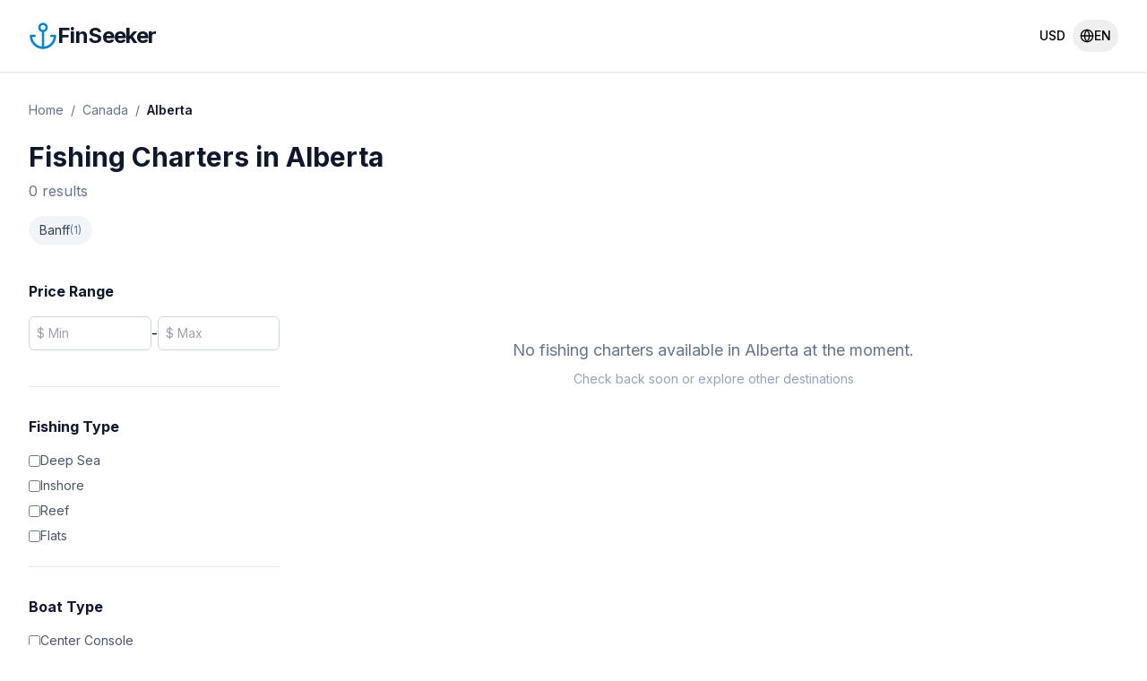

--- FILE ---
content_type: text/html; charset=utf-8
request_url: https://myfishingtours.com/destinations/alberta
body_size: 7419
content:
<!DOCTYPE html><html><head><meta charSet="utf-8"/><meta name="viewport" content="width=device-width, initial-scale=1"/><link rel="stylesheet" href="/_next/static/css/4e9b47426130b8f4.css" data-precedence="next"/><link rel="stylesheet" href="/_next/static/css/7cca8e2c5137bd71.css" data-precedence="next"/><link rel="preload" as="script" fetchPriority="low" href="/_next/static/chunks/webpack-00394e8eeb3652e9.js"/><script src="/_next/static/chunks/fd9d1056-0970f2661d1e7680.js" async=""></script><script src="/_next/static/chunks/117-f1923c46f640bb5e.js" async=""></script><script src="/_next/static/chunks/main-app-e85de277ca0c459d.js" async=""></script><script src="/_next/static/chunks/972-d7e8a3f2c218b32b.js" async=""></script><script src="/_next/static/chunks/app/not-found-8f1238bc1109f98d.js" async=""></script><script src="/_next/static/chunks/753-3e74aeab3e407217.js" async=""></script><script src="/_next/static/chunks/app/%5Blocale%5D/destinations/%5B...slug%5D/page-bc72b962e8716d9f.js" async=""></script><script src="/_next/static/chunks/app/layout-e806803fa486c2aa.js" async=""></script><script src="/_next/static/chunks/app/%5Blocale%5D/layout-4221d13bf49fddce.js" async=""></script><link rel="preload" href="https://www.googletagmanager.com/gtm.js?id=GTM-58MDTH92" as="script"/><link rel="icon" href="https://myfishingtours.com/uploads/1768765756657-favicon.png"/><title>0+ Alberta Fishing Charters &amp; Fishing Tours | Compare &amp; Book</title><meta name="description" content="Discover 0+ top-rated Alberta fishing charters and fishing tours. Compare prices, reviews, and availability. Book your fishing trip in Alberta today.
"/><link rel="canonical" href="https://myfishingtours.com/destinations/alberta"/><link rel="alternate" hrefLang="en" href="https://myfishingtours.com/destinations/alberta"/><link rel="alternate" hrefLang="es" href="https://myfishingtours.com/es/destinations/alberta"/><link rel="alternate" hrefLang="fr" href="https://myfishingtours.com/fr/destinations/alberta"/><link rel="alternate" hrefLang="de" href="https://myfishingtours.com/de/destinations/alberta"/><link rel="alternate" hrefLang="it" href="https://myfishingtours.com/it/destinations/alberta"/><link rel="alternate" hrefLang="pt" href="https://myfishingtours.com/pt/destinations/alberta"/><link rel="alternate" hrefLang="x-default" href="https://myfishingtours.com/destinations/alberta"/><meta property="og:title" content="0+ Alberta Fishing Charters &amp; Fishing Tours | Compare &amp; Book"/><meta property="og:description" content="Discover 0+ top-rated Alberta fishing charters and fishing tours. Compare prices, reviews, and availability. Book your fishing trip in Alberta today.
"/><meta property="og:type" content="website"/><meta name="twitter:card" content="summary"/><meta name="twitter:title" content="0+ Alberta Fishing Charters &amp; Fishing Tours | Compare &amp; Book"/><meta name="twitter:description" content="Discover 0+ top-rated Alberta fishing charters and fishing tours. Compare prices, reviews, and availability. Book your fishing trip in Alberta today.
"/><meta name="next-size-adjust"/><script src="/_next/static/chunks/polyfills-42372ed130431b0a.js" noModule=""></script></head><body class="__className_f367f3"><html lang="en"><body class="__className_f367f3 bg-sand-50 text-slate-900 antialiased"><div class="min-h-screen flex flex-col"><header class="sticky top-0 z-50 bg-white border-b border-slate-200 shadow-sm"><div class="max-w-7xl mx-auto px-4 sm:px-6 lg:px-8"><div class="flex justify-between items-center h-20"><a class="flex items-center gap-2 group" href="/"><svg xmlns="http://www.w3.org/2000/svg" width="24" height="24" viewBox="0 0 24 24" fill="none" stroke="currentColor" stroke-width="2" stroke-linecap="round" stroke-linejoin="round" class="lucide lucide-anchor h-8 w-8 text-brand-600 group-hover:text-action-500 transition-colors"><path d="M12 22V8"></path><path d="M5 12H2a10 10 0 0 0 20 0h-3"></path><circle cx="12" cy="5" r="3"></circle></svg><span class="text-2xl font-bold text-ocean-900 tracking-tight">FinSeeker</span></a><div class="hidden md:flex relative items-center bg-slate-50 border border-slate-300 rounded-full py-2 px-6 shadow-sm hover:shadow-md transition-all duration-300 min-w-[400px] opacity-0 -translate-y-4 pointer-events-none"><input type="text" placeholder="Anywhere" class="flex-1 bg-transparent text-sm font-medium outline-none placeholder:text-slate-600" value=""/><button class="ml-2 bg-brand-600 p-2 rounded-full text-white hover:bg-brand-700 transition-colors"><svg xmlns="http://www.w3.org/2000/svg" width="24" height="24" viewBox="0 0 24 24" fill="none" stroke="currentColor" stroke-width="2" stroke-linecap="round" stroke-linejoin="round" class="lucide lucide-search h-4 w-4"><circle cx="11" cy="11" r="8"></circle><path d="m21 21-4.3-4.3"></path></svg></button></div><div class="flex items-center gap-4"><div class="hidden md:flex items-center gap-1 cursor-pointer hover:bg-slate-100 p-2 rounded-full transition-colors"><span class="text-sm font-medium">USD</span></div><div class="relative"><button class="hidden md:flex items-center gap-1 cursor-pointer hover:bg-slate-100 p-2 rounded-full transition-colors" aria-expanded="false" aria-haspopup="true"><svg xmlns="http://www.w3.org/2000/svg" width="24" height="24" viewBox="0 0 24 24" fill="none" stroke="currentColor" stroke-width="2" stroke-linecap="round" stroke-linejoin="round" class="lucide lucide-globe h-4 w-4"><circle cx="12" cy="12" r="10"></circle><path d="M12 2a14.5 14.5 0 0 0 0 20 14.5 14.5 0 0 0 0-20"></path><path d="M2 12h20"></path></svg><span class="text-sm font-medium">EN</span></button><div class="absolute right-0 mt-2 w-48 bg-white rounded-lg shadow-lg border border-slate-200 py-2 z-50 transition-all opacity-0 invisible"><a class="block w-full text-left px-4 py-2 text-sm hover:bg-slate-50 transition-colors bg-slate-100 font-semibold" href="/destinations/alberta">English</a><a class="block w-full text-left px-4 py-2 text-sm hover:bg-slate-50 transition-colors " href="/es/destinations/alberta">Español</a><a class="block w-full text-left px-4 py-2 text-sm hover:bg-slate-50 transition-colors " href="/fr/destinations/alberta">Français</a><a class="block w-full text-left px-4 py-2 text-sm hover:bg-slate-50 transition-colors " href="/de/destinations/alberta">Deutsch</a><a class="block w-full text-left px-4 py-2 text-sm hover:bg-slate-50 transition-colors " href="/it/destinations/alberta">Italiano</a><a class="block w-full text-left px-4 py-2 text-sm hover:bg-slate-50 transition-colors " href="/pt/destinations/alberta">Português</a></div></div></div></div></div></header><main class="flex-grow"><div class="pt-8 pb-16 max-w-7xl mx-auto px-4 sm:px-6 lg:px-8"><nav class="text-sm text-slate-500 mb-6 overflow-x-auto scrollbar-hide"><ol class="flex items-center whitespace-nowrap"><li class="flex items-center flex-shrink-0"><a class="hover:text-brand-600 hover:underline" href="/">Home</a></li><li class="flex items-center flex-shrink-0"><span class="mx-2">/</span><a class="hover:text-brand-600 hover:underline" href="/destinations/canada">Canada</a></li><li class="flex items-center flex-shrink-0"><span class="mx-2">/</span><span class="font-semibold text-ocean-900">Alberta</span></li></ol></nav><div class="mb-8"><h1 class="text-2xl sm:text-3xl font-bold text-ocean-900 mb-2">Fishing Charters in<!-- --> <!-- -->Alberta</h1><span class="text-slate-500">0<!-- --> <!-- -->results</span><div class="flex gap-2 mt-4 overflow-x-auto scrollbar-hide pb-2 -mx-4 px-4 sm:mx-0 sm:px-0 sm:flex-wrap"><a class="inline-flex items-center gap-1.5 px-3 py-1.5 bg-slate-100 hover:bg-brand-50 text-slate-700 hover:text-brand-700 rounded-full text-sm transition-colors whitespace-nowrap flex-shrink-0" href="/destinations/banff"><span>Banff</span><span class="text-xs text-slate-500">(<!-- -->1<!-- -->)</span></a></div></div><div class="grid grid-cols-1 lg:grid-cols-4 gap-8"><aside class="hidden lg:block space-y-8 h-fit sticky top-24"><div class="pb-6 border-b border-slate-200"><h3 class="font-bold text-ocean-900 mb-4">Price Range</h3><div class="flex items-center gap-2 mb-4"><input type="number" placeholder="$ Min" class="w-full border border-slate-300 rounded-md p-2 text-sm"/><span>-</span><input type="number" placeholder="$ Max" class="w-full border border-slate-300 rounded-md p-2 text-sm"/></div></div><div class="pb-6 border-b border-slate-200"><h3 class="font-bold text-ocean-900 mb-4">Fishing Type</h3><div class="space-y-2"><label class="flex items-center gap-2 cursor-pointer"><input type="checkbox" class="rounded border-slate-300 text-brand-600 focus:ring-brand-500"/><span class="text-slate-600 text-sm">Deep Sea</span></label><label class="flex items-center gap-2 cursor-pointer"><input type="checkbox" class="rounded border-slate-300 text-brand-600 focus:ring-brand-500"/><span class="text-slate-600 text-sm">Inshore</span></label><label class="flex items-center gap-2 cursor-pointer"><input type="checkbox" class="rounded border-slate-300 text-brand-600 focus:ring-brand-500"/><span class="text-slate-600 text-sm">Reef</span></label><label class="flex items-center gap-2 cursor-pointer"><input type="checkbox" class="rounded border-slate-300 text-brand-600 focus:ring-brand-500"/><span class="text-slate-600 text-sm">Flats</span></label></div></div><div class="pb-6 border-b border-slate-200"><h3 class="font-bold text-ocean-900 mb-4">Boat Type</h3><div class="space-y-2"><label class="flex items-center gap-2 cursor-pointer"><input type="checkbox" class="rounded border-slate-300 text-brand-600 focus:ring-brand-500"/><span class="text-slate-600 text-sm">Center Console</span></label><label class="flex items-center gap-2 cursor-pointer"><input type="checkbox" class="rounded border-slate-300 text-brand-600 focus:ring-brand-500"/><span class="text-slate-600 text-sm">Sport Fisher</span></label><label class="flex items-center gap-2 cursor-pointer"><input type="checkbox" class="rounded border-slate-300 text-brand-600 focus:ring-brand-500"/><span class="text-slate-600 text-sm">Yacht</span></label><label class="flex items-center gap-2 cursor-pointer"><input type="checkbox" class="rounded border-slate-300 text-brand-600 focus:ring-brand-500"/><span class="text-slate-600 text-sm">Panga</span></label></div></div><div class="pb-6 border-b border-slate-200"><h3 class="font-bold text-ocean-900 mb-4">Duration</h3><div class="flex flex-wrap gap-2"><button class="px-3 py-1 border border-slate-300 rounded-full text-sm text-slate-600 hover:border-black hover:text-black transition-colors">4h</button><button class="px-3 py-1 border border-slate-300 rounded-full text-sm text-slate-600 hover:border-black hover:text-black transition-colors">6h</button><button class="px-3 py-1 border border-slate-300 rounded-full text-sm text-slate-600 hover:border-black hover:text-black transition-colors">8h</button><button class="px-3 py-1 border border-slate-300 rounded-full text-sm text-slate-600 hover:border-black hover:text-black transition-colors">10h+</button></div></div></aside><div class="lg:hidden col-span-1 mb-4"><button class="w-full flex items-center justify-center gap-2 border border-slate-300 rounded-lg py-3 bg-white font-semibold text-ocean-900"><svg xmlns="http://www.w3.org/2000/svg" width="24" height="24" viewBox="0 0 24 24" fill="none" stroke="currentColor" stroke-width="2" stroke-linecap="round" stroke-linejoin="round" class="lucide lucide-sliders-horizontal h-4 w-4"><line x1="21" x2="14" y1="4" y2="4"></line><line x1="10" x2="3" y1="4" y2="4"></line><line x1="21" x2="12" y1="12" y2="12"></line><line x1="8" x2="3" y1="12" y2="12"></line><line x1="21" x2="16" y1="20" y2="20"></line><line x1="12" x2="3" y1="20" y2="20"></line><line x1="14" x2="14" y1="2" y2="6"></line><line x1="8" x2="8" y1="10" y2="14"></line><line x1="16" x2="16" y1="18" y2="22"></line></svg> Filters</button></div><div class="lg:col-span-3"><div class="text-center py-16"><p class="text-slate-500 text-lg">No fishing charters available in<!-- --> <!-- -->Alberta<!-- --> <!-- -->at the moment<!-- -->.</p><p class="text-slate-400 text-sm mt-2">Check back soon or explore other destinations</p></div></div></div></div></main><footer class="bg-ocean-900 text-slate-300 py-12"><div class="max-w-7xl mx-auto px-4 sm:px-6 lg:px-8"><div class="grid grid-cols-1 md:grid-cols-4 gap-8 mb-8"><div><div class="h-6 bg-ocean-800 rounded w-24 mb-4 animate-pulse"></div><div class="space-y-2"><div class="h-4 bg-ocean-800 rounded w-32 animate-pulse"></div><div class="h-4 bg-ocean-800 rounded w-28 animate-pulse"></div><div class="h-4 bg-ocean-800 rounded w-36 animate-pulse"></div></div></div><div><div class="h-6 bg-ocean-800 rounded w-24 mb-4 animate-pulse"></div><div class="space-y-2"><div class="h-4 bg-ocean-800 rounded w-32 animate-pulse"></div><div class="h-4 bg-ocean-800 rounded w-28 animate-pulse"></div><div class="h-4 bg-ocean-800 rounded w-36 animate-pulse"></div></div></div><div><div class="h-6 bg-ocean-800 rounded w-24 mb-4 animate-pulse"></div><div class="space-y-2"><div class="h-4 bg-ocean-800 rounded w-32 animate-pulse"></div><div class="h-4 bg-ocean-800 rounded w-28 animate-pulse"></div><div class="h-4 bg-ocean-800 rounded w-36 animate-pulse"></div></div></div></div><div class="border-t border-ocean-800 pt-8 flex flex-col md:flex-row justify-between items-center text-xs"><p>© 2024 FinSeeker, Inc. All rights reserved.</p><div class="flex gap-4 mt-4 md:mt-0"><a class="hover:underline" href="/privacy">Privacy</a><a class="hover:underline" href="/terms">Terms</a><a class="hover:underline" href="/sitemap">Sitemap</a></div></div></div></footer></div><script src="/_next/static/chunks/webpack-00394e8eeb3652e9.js" async=""></script></body></html><script>(self.__next_f=self.__next_f||[]).push([0]);self.__next_f.push([2,null])</script><script>self.__next_f.push([1,"1:HL[\"/_next/static/media/e4af272ccee01ff0-s.p.woff2\",\"font\",{\"crossOrigin\":\"\",\"type\":\"font/woff2\"}]\n2:HL[\"/_next/static/css/4e9b47426130b8f4.css\",\"style\"]\n3:HL[\"/_next/static/css/7cca8e2c5137bd71.css\",\"style\"]\n"])</script><script>self.__next_f.push([1,"4:I[2846,[],\"\"]\n7:I[4707,[],\"\"]\na:I[6423,[],\"\"]\ne:I[1060,[],\"\"]\n8:[\"locale\",\"en\",\"d\"]\n9:[\"slug\",\"alberta\",\"c\"]\nf:[]\n0:[\"$\",\"$L4\",null,{\"buildId\":\"ss7-QroImhVUIM8guj3oc\",\"assetPrefix\":\"\",\"urlParts\":[\"\",\"destinations\",\"alberta\"],\"initialTree\":[\"\",{\"children\":[[\"locale\",\"en\",\"d\"],{\"children\":[\"destinations\",{\"children\":[[\"slug\",\"alberta\",\"c\"],{\"children\":[\"__PAGE__\",{}]}]}]}]},\"$undefined\",\"$undefined\",true],\"initialSeedData\":[\"\",{\"children\":[[\"locale\",\"en\",\"d\"],{\"children\":[\"destinations\",{\"children\":[[\"slug\",\"alberta\",\"c\"],{\"children\":[\"__PAGE__\",{},[[\"$L5\",\"$L6\",null],null],null]},[null,[\"$\",\"$L7\",null,{\"parallelRouterKey\":\"children\",\"segmentPath\":[\"children\",\"$8\",\"children\",\"destinations\",\"children\",\"$9\",\"children\"],\"error\":\"$undefined\",\"errorStyles\":\"$undefined\",\"errorScripts\":\"$undefined\",\"template\":[\"$\",\"$La\",null,{}],\"templateStyles\":\"$undefined\",\"templateScripts\":\"$undefined\",\"notFound\":\"$undefined\",\"notFoundStyles\":\"$undefined\"}]],null]},[null,[\"$\",\"$L7\",null,{\"parallelRouterKey\":\"children\",\"segmentPath\":[\"children\",\"$8\",\"children\",\"destinations\",\"children\"],\"error\":\"$undefined\",\"errorStyles\":\"$undefined\",\"errorScripts\":\"$undefined\",\"template\":[\"$\",\"$La\",null,{}],\"templateStyles\":\"$undefined\",\"templateScripts\":\"$undefined\",\"notFound\":\"$undefined\",\"notFoundStyles\":\"$undefined\"}]],null]},[[[[\"$\",\"link\",\"0\",{\"rel\":\"stylesheet\",\"href\":\"/_next/static/css/7cca8e2c5137bd71.css\",\"precedence\":\"next\",\"crossOrigin\":\"$undefined\"}]],\"$Lb\"],null],null]},[[[[\"$\",\"link\",\"0\",{\"rel\":\"stylesheet\",\"href\":\"/_next/static/css/4e9b47426130b8f4.css\",\"precedence\":\"next\",\"crossOrigin\":\"$undefined\"}]],\"$Lc\"],null],null],\"couldBeIntercepted\":false,\"initialHead\":[null,\"$Ld\"],\"globalErrorComponent\":\"$e\",\"missingSlots\":\"$Wf\"}]\n"])</script><script>self.__next_f.push([1,"10:I[352,[\"972\",\"static/chunks/972-d7e8a3f2c218b32b.js\",\"160\",\"static/chunks/app/not-found-8f1238bc1109f98d.js\"],\"NotFoundLogger\"]\n11:I[2972,[\"972\",\"static/chunks/972-d7e8a3f2c218b32b.js\",\"753\",\"static/chunks/753-3e74aeab3e407217.js\",\"364\",\"static/chunks/app/%5Blocale%5D/destinations/%5B...slug%5D/page-bc72b962e8716d9f.js\"],\"\"]\n12:I[8087,[\"690\",\"static/chunks/app/layout-e806803fa486c2aa.js\"],\"GoogleTagManager\"]\n13:I[2313,[\"972\",\"static/chunks/972-d7e8a3f2c218b32b.js\",\"203\",\"static/chunks/app/%5Blocale%5D/layout-4221d13bf49fddce.js\"],\"Header\"]\n14:I[5550,[\"972\",\"static/chunks/972-d7e8a3f2c218b32b.js\",\"203\",\"static/chunks/app/%5Blocale%5D/layout-4221d13bf49fddce.js\"],\"Footer\"]\nc:[\"$\",\"html\",null,{\"suppressHydrationWarning\":true,\"children\":[[\"$\",\"head\",null,{\"children\":[\"$\",\"link\",null,{\"rel\":\"icon\",\"href\":\"https://myfishingtours.com/uploads/1768765756657-favicon.png\"}]}],[\"$\",\"body\",null,{\"className\":\"__className_f367f3\",\"children\":[[\"$\",\"$L7\",null,{\"parallelRouterKey\":\"children\",\"segmentPath\":[\"children\"],\"error\":\"$undefined\",\"errorStyles\":\"$undefined\",\"errorScripts\":\"$undefined\",\"template\":[\"$\",\"$La\",null,{}],\"templateStyles\":\"$undefined\",\"templateScripts\":\"$undefined\",\"notFound\":[[\"$\",\"$L10\",null,{}],[\"$\",\"div\",null,{\"className\":\"min-h-screen flex items-center justify-center bg-gradient-to-b from-ocean-50 to-white px-4\",\"children\":[\"$\",\"div\",null,{\"className\":\"max-w-md w-full text-center\",\"children\":[[\"$\",\"div\",null,{\"className\":\"mb-8\",\"children\":[[\"$\",\"h1\",null,{\"className\":\"text-9xl font-bold text-ocean-600\",\"children\":\"404\"}],[\"$\",\"h2\",null,{\"className\":\"text-3xl font-bold text-ocean-900 mt-4 mb-2\",\"children\":\"Page Not Found\"}],[\"$\",\"p\",null,{\"className\":\"text-slate-600\",\"children\":\"Sorry, we couldn't find the page you're looking for.\"}]]}],[\"$\",\"div\",null,{\"className\":\"space-y-4\",\"children\":[[\"$\",\"$L11\",null,{\"href\":\"/\",\"className\":\"inline-block px-6 py-3 bg-ocean-600 text-white rounded-lg hover:bg-ocean-700 transition-colors font-medium\",\"children\":\"Go to Homepage\"}],[\"$\",\"div\",null,{\"className\":\"text-sm tex"])</script><script>self.__next_f.push([1,"t-slate-500\",\"children\":[[\"$\",\"p\",null,{\"children\":\"Looking for fishing charters?\"}],[\"$\",\"div\",null,{\"className\":\"flex justify-center gap-4 mt-2\",\"children\":[[\"$\",\"$L11\",null,{\"href\":\"/tours\",\"className\":\"text-ocean-600 hover:underline\",\"children\":\"Browse Tours\"}],[\"$\",\"$L11\",null,{\"href\":\"/countries\",\"className\":\"text-ocean-600 hover:underline\",\"children\":\"By Country\"}]]}]]}]]}]]}]}]],\"notFoundStyles\":[]}],[\"$\",\"$L12\",null,{\"gtmId\":\"GTM-58MDTH92\"}]]}]]}]\nb:[\"$\",\"html\",null,{\"lang\":\"en\",\"children\":[\"$\",\"body\",null,{\"className\":\"__className_f367f3 bg-sand-50 text-slate-900 antialiased\",\"children\":[\"$\",\"div\",null,{\"className\":\"min-h-screen flex flex-col\",\"children\":[[\"$\",\"$L13\",null,{\"locale\":\"en\",\"dict\":{\"common\":{\"home\":\"Home\",\"search\":\"Search\",\"anywhere\":\"Anywhere\",\"anyWeek\":\"Any week\",\"addGuests\":\"Add guests\",\"results\":\"results\",\"showMore\":\"Show More Results\",\"noResults\":\"No fishing charters available at the moment\",\"checkBack\":\"Check back soon or explore other destinations\"},\"header\":{\"currency\":\"USD\",\"language\":\"EN\"},\"destination\":{\"fishingChartersIn\":\"Fishing Charters in\",\"noCharters\":\"No fishing charters available in\",\"atTheMoment\":\"at the moment\"},\"filters\":{\"priceRange\":\"Price Range\",\"min\":\"Min\",\"max\":\"Max\",\"fishingType\":\"Fishing Type\",\"duration\":\"Duration\",\"boatType\":\"Boat Type\",\"clearAll\":\"Clear All\"},\"tour\":{\"from\":\"From\",\"perPerson\":\"per person\",\"reviews\":\"reviews\",\"hours\":\"hours\",\"viewDetails\":\"View Details\"}},\"activeLanguages\":[\"en\",\"es\",\"fr\",\"de\",\"it\",\"pt\"]}],[\"$\",\"main\",null,{\"className\":\"flex-grow\",\"children\":[\"$\",\"$L7\",null,{\"parallelRouterKey\":\"children\",\"segmentPath\":[\"children\",\"$8\",\"children\"],\"error\":\"$undefined\",\"errorStyles\":\"$undefined\",\"errorScripts\":\"$undefined\",\"template\":[\"$\",\"$La\",null,{}],\"templateStyles\":\"$undefined\",\"templateScripts\":\"$undefined\",\"notFound\":\"$undefined\",\"notFoundStyles\":\"$undefined\"}]}],[\"$\",\"$L14\",null,{}]]}]}]}]\n"])</script><script>self.__next_f.push([1,"15:I[6258,[\"972\",\"static/chunks/972-d7e8a3f2c218b32b.js\",\"753\",\"static/chunks/753-3e74aeab3e407217.js\",\"364\",\"static/chunks/app/%5Blocale%5D/destinations/%5B...slug%5D/page-bc72b962e8716d9f.js\"],\"DestinationFilters\"]\n"])</script><script>self.__next_f.push([1,"6:[\"$\",\"div\",null,{\"className\":\"pt-8 pb-16 max-w-7xl mx-auto px-4 sm:px-6 lg:px-8\",\"children\":[[\"$\",\"nav\",null,{\"className\":\"text-sm text-slate-500 mb-6 overflow-x-auto scrollbar-hide\",\"children\":[\"$\",\"ol\",null,{\"className\":\"flex items-center whitespace-nowrap\",\"children\":[[\"$\",\"li\",\"0\",{\"className\":\"flex items-center flex-shrink-0\",\"children\":[false,[\"$\",\"$L11\",null,{\"href\":\"/\",\"className\":\"hover:text-brand-600 hover:underline\",\"children\":\"Home\"}]]}],[\"$\",\"li\",\"1\",{\"className\":\"flex items-center flex-shrink-0\",\"children\":[[\"$\",\"span\",null,{\"className\":\"mx-2\",\"children\":\"/\"}],[\"$\",\"$L11\",null,{\"href\":\"/destinations/canada\",\"className\":\"hover:text-brand-600 hover:underline\",\"children\":\"Canada\"}]]}],[\"$\",\"li\",\"2\",{\"className\":\"flex items-center flex-shrink-0\",\"children\":[[\"$\",\"span\",null,{\"className\":\"mx-2\",\"children\":\"/\"}],[\"$\",\"span\",null,{\"className\":\"font-semibold text-ocean-900\",\"children\":\"Alberta\"}]]}]]}]}],[\"$\",\"div\",null,{\"className\":\"mb-8\",\"children\":[[\"$\",\"h1\",null,{\"className\":\"text-2xl sm:text-3xl font-bold text-ocean-900 mb-2\",\"children\":[\"Fishing Charters in\",\" \",\"Alberta\"]}],[\"$\",\"span\",null,{\"className\":\"text-slate-500\",\"children\":[0,\" \",\"results\"]}],[\"$\",\"div\",null,{\"className\":\"flex gap-2 mt-4 overflow-x-auto scrollbar-hide pb-2 -mx-4 px-4 sm:mx-0 sm:px-0 sm:flex-wrap\",\"children\":[[\"$\",\"$L11\",\"3175\",{\"href\":\"/destinations/banff\",\"className\":\"inline-flex items-center gap-1.5 px-3 py-1.5 bg-slate-100 hover:bg-brand-50 text-slate-700 hover:text-brand-700 rounded-full text-sm transition-colors whitespace-nowrap flex-shrink-0\",\"children\":[[\"$\",\"span\",null,{\"children\":\"Banff\"}],[\"$\",\"span\",null,{\"className\":\"text-xs text-slate-500\",\"children\":[\"(\",1,\")\"]}]]}]]}]]}],[\"$\",\"div\",null,{\"className\":\"grid grid-cols-1 lg:grid-cols-4 gap-8\",\"children\":[[\"$\",\"$L15\",null,{}],[\"$\",\"div\",null,{\"className\":\"lg:col-span-3\",\"children\":[\"$\",\"div\",null,{\"className\":\"text-center py-16\",\"children\":[[\"$\",\"p\",null,{\"className\":\"text-slate-500 text-lg\",\"children\":[\"No fishing charters available in\",\" \",\"Alberta\",\" \",\"at the moment\",\".\"]}],[\"$\",\"p\",null,{\"className\":\"text-slate-400 text-sm mt-2\",\"children\":\"Check back soon or explore other destinations\"}]]}]}]]}],\"$undefined\",\"$undefined\"]}]\n"])</script><script>self.__next_f.push([1,"d:[[\"$\",\"meta\",\"0\",{\"name\":\"viewport\",\"content\":\"width=device-width, initial-scale=1\"}],[\"$\",\"meta\",\"1\",{\"charSet\":\"utf-8\"}],[\"$\",\"title\",\"2\",{\"children\":\"0+ Alberta Fishing Charters \u0026 Fishing Tours | Compare \u0026 Book\"}],[\"$\",\"meta\",\"3\",{\"name\":\"description\",\"content\":\"Discover 0+ top-rated Alberta fishing charters and fishing tours. Compare prices, reviews, and availability. Book your fishing trip in Alberta today.\\n\"}],[\"$\",\"link\",\"4\",{\"rel\":\"canonical\",\"href\":\"https://myfishingtours.com/destinations/alberta\"}],[\"$\",\"link\",\"5\",{\"rel\":\"alternate\",\"hrefLang\":\"en\",\"href\":\"https://myfishingtours.com/destinations/alberta\"}],[\"$\",\"link\",\"6\",{\"rel\":\"alternate\",\"hrefLang\":\"es\",\"href\":\"https://myfishingtours.com/es/destinations/alberta\"}],[\"$\",\"link\",\"7\",{\"rel\":\"alternate\",\"hrefLang\":\"fr\",\"href\":\"https://myfishingtours.com/fr/destinations/alberta\"}],[\"$\",\"link\",\"8\",{\"rel\":\"alternate\",\"hrefLang\":\"de\",\"href\":\"https://myfishingtours.com/de/destinations/alberta\"}],[\"$\",\"link\",\"9\",{\"rel\":\"alternate\",\"hrefLang\":\"it\",\"href\":\"https://myfishingtours.com/it/destinations/alberta\"}],[\"$\",\"link\",\"10\",{\"rel\":\"alternate\",\"hrefLang\":\"pt\",\"href\":\"https://myfishingtours.com/pt/destinations/alberta\"}],[\"$\",\"link\",\"11\",{\"rel\":\"alternate\",\"hrefLang\":\"x-default\",\"href\":\"https://myfishingtours.com/destinations/alberta\"}],[\"$\",\"meta\",\"12\",{\"property\":\"og:title\",\"content\":\"0+ Alberta Fishing Charters \u0026 Fishing Tours | Compare \u0026 Book\"}],[\"$\",\"meta\",\"13\",{\"property\":\"og:description\",\"content\":\"Discover 0+ top-rated Alberta fishing charters and fishing tours. Compare prices, reviews, and availability. Book your fishing trip in Alberta today.\\n\"}],[\"$\",\"meta\",\"14\",{\"property\":\"og:type\",\"content\":\"website\"}],[\"$\",\"meta\",\"15\",{\"name\":\"twitter:card\",\"content\":\"summary\"}],[\"$\",\"meta\",\"16\",{\"name\":\"twitter:title\",\"content\":\"0+ Alberta Fishing Charters \u0026 Fishing Tours | Compare \u0026 Book\"}],[\"$\",\"meta\",\"17\",{\"name\":\"twitter:description\",\"content\":\"Discover 0+ top-rated Alberta fishing charters and fishing tours. Compare prices, reviews, and availability. Book your fishing trip in Alberta today.\\n\"}],[\"$\",\"meta\",\"18\",{\"name\":\"next-size-adjust\"}]]\n"])</script><script>self.__next_f.push([1,"5:null\n"])</script></body></html>

--- FILE ---
content_type: text/x-component
request_url: https://myfishingtours.com/it/destinations/alberta?_rsc=kqbpa
body_size: 176
content:
0:["ss7-QroImhVUIM8guj3oc",[["children",["locale","it","d"],[["locale","it","d"],{"children":["destinations",{"children":[["slug","alberta","c"],{"children":["__PAGE__",{}]}]}]},"$undefined","$undefined",true],null,null]]]


--- FILE ---
content_type: application/javascript; charset=UTF-8
request_url: https://myfishingtours.com/_next/static/chunks/app/%5Blocale%5D/layout-4221d13bf49fddce.js
body_size: 3968
content:
(self.webpackChunk_N_E=self.webpackChunk_N_E||[]).push([[203],{393:function(e,t,n){Promise.resolve().then(n.t.bind(n,3832,23)),Promise.resolve().then(n.bind(n,5550)),Promise.resolve().then(n.bind(n,2313))},9205:function(e,t,n){"use strict";n.d(t,{Z:function(){return c}});var r=n(2265);let s=e=>e.replace(/([a-z0-9])([A-Z])/g,"$1-$2").toLowerCase(),a=function(){for(var e=arguments.length,t=Array(e),n=0;n<e;n++)t[n]=arguments[n];return t.filter((e,t,n)=>!!e&&""!==e.trim()&&n.indexOf(e)===t).join(" ").trim()};var o={xmlns:"http://www.w3.org/2000/svg",width:24,height:24,viewBox:"0 0 24 24",fill:"none",stroke:"currentColor",strokeWidth:2,strokeLinecap:"round",strokeLinejoin:"round"};let l=(0,r.forwardRef)((e,t)=>{let{color:n="currentColor",size:s=24,strokeWidth:l=2,absoluteStrokeWidth:c,className:i="",children:d,iconNode:u,...h}=e;return(0,r.createElement)("svg",{ref:t,...o,width:s,height:s,stroke:n,strokeWidth:c?24*Number(l)/Number(s):l,className:a("lucide",i),...h},[...u.map(e=>{let[t,n]=e;return(0,r.createElement)(t,n)}),...Array.isArray(d)?d:[d]])}),c=(e,t)=>{let n=(0,r.forwardRef)((n,o)=>{let{className:c,...i}=n;return(0,r.createElement)(l,{ref:o,iconNode:t,className:a("lucide-".concat(s(e)),c),...i})});return n.displayName="".concat(e),n}},5149:function(e,t,n){"use strict";n.d(t,{Z:function(){return r}});let r=(0,n(9205).Z)("Anchor",[["path",{d:"M12 22V8",key:"qkxhtm"}],["path",{d:"M5 12H2a10 10 0 0 0 20 0h-3",key:"1hv3nh"}],["circle",{cx:"12",cy:"5",r:"3",key:"rqqgnr"}]])},9202:function(e,t,n){"use strict";n.d(t,{Z:function(){return r}});let r=(0,n(9205).Z)("Globe",[["circle",{cx:"12",cy:"12",r:"10",key:"1mglay"}],["path",{d:"M12 2a14.5 14.5 0 0 0 0 20 14.5 14.5 0 0 0 0-20",key:"13o1zl"}],["path",{d:"M2 12h20",key:"9i4pu4"}]])},3774:function(e,t,n){"use strict";n.d(t,{Z:function(){return r}});let r=(0,n(9205).Z)("MapPin",[["path",{d:"M20 10c0 4.993-5.539 10.193-7.399 11.799a1 1 0 0 1-1.202 0C9.539 20.193 4 14.993 4 10a8 8 0 0 1 16 0",key:"1r0f0z"}],["circle",{cx:"12",cy:"10",r:"3",key:"ilqhr7"}]])},3247:function(e,t,n){"use strict";n.d(t,{Z:function(){return r}});let r=(0,n(9205).Z)("Search",[["circle",{cx:"11",cy:"11",r:"8",key:"4ej97u"}],["path",{d:"m21 21-4.3-4.3",key:"1qie3q"}]])},7648:function(e,t,n){"use strict";n.d(t,{default:function(){return s.a}});var r=n(2972),s=n.n(r)},9376:function(e,t,n){"use strict";var r=n(5475);n.o(r,"useParams")&&n.d(t,{useParams:function(){return r.useParams}}),n.o(r,"usePathname")&&n.d(t,{usePathname:function(){return r.usePathname}}),n.o(r,"useRouter")&&n.d(t,{useRouter:function(){return r.useRouter}})},5550:function(e,t,n){"use strict";n.d(t,{Footer:function(){return u}});var r=n(7437),s=n(9205);let a=(0,s.Z)("Facebook",[["path",{d:"M18 2h-3a5 5 0 0 0-5 5v3H7v4h3v8h4v-8h3l1-4h-4V7a1 1 0 0 1 1-1h3z",key:"1jg4f8"}]]),o=(0,s.Z)("Twitter",[["path",{d:"M22 4s-.7 2.1-2 3.4c1.6 10-9.4 17.3-18 11.6 2.2.1 4.4-.6 6-2C3 15.5.5 9.6 3 5c2.2 2.6 5.6 4.1 9 4-.9-4.2 4-6.6 7-3.8 1.1 0 3-1.2 3-1.2z",key:"pff0z6"}]]),l=(0,s.Z)("Instagram",[["rect",{width:"20",height:"20",x:"2",y:"2",rx:"5",ry:"5",key:"2e1cvw"}],["path",{d:"M16 11.37A4 4 0 1 1 12.63 8 4 4 0 0 1 16 11.37z",key:"9exkf1"}],["line",{x1:"17.5",x2:"17.51",y1:"6.5",y2:"6.5",key:"r4j83e"}]]);var c=n(2265),i=n(7648),d=n(9376);function u(){let[e,t]=(0,c.useState)([]),[n,s]=(0,c.useState)(!0),u=(0,d.usePathname)().split("/").filter(Boolean),h=u[0]&&["es","fr","de","it","pt"].includes(u[0]),m=h?u[0]:"en",f=h?"/".concat(m):"";return(0,c.useEffect)(()=>{fetch("/api/footer-menu?lang=".concat(m)).then(e=>e.json()).then(e=>{t(e.sections||[]),s(!1)}).catch(e=>{console.error("Error fetching footer menu:",e),s(!1)})},[m]),(0,r.jsx)("footer",{className:"bg-ocean-900 text-slate-300 py-12",children:(0,r.jsxs)("div",{className:"max-w-7xl mx-auto px-4 sm:px-6 lg:px-8",children:[(0,r.jsx)("div",{className:"grid grid-cols-1 md:grid-cols-4 gap-8 mb-8",children:n?(0,r.jsx)(r.Fragment,{children:[1,2,3].map(e=>(0,r.jsxs)("div",{children:[(0,r.jsx)("div",{className:"h-6 bg-ocean-800 rounded w-24 mb-4 animate-pulse"}),(0,r.jsxs)("div",{className:"space-y-2",children:[(0,r.jsx)("div",{className:"h-4 bg-ocean-800 rounded w-32 animate-pulse"}),(0,r.jsx)("div",{className:"h-4 bg-ocean-800 rounded w-28 animate-pulse"}),(0,r.jsx)("div",{className:"h-4 bg-ocean-800 rounded w-36 animate-pulse"})]})]},e))}):(0,r.jsxs)(r.Fragment,{children:[e.map(e=>(0,r.jsxs)("div",{children:[(0,r.jsx)("h5",{className:"text-white font-bold text-lg mb-4",children:e.title}),(0,r.jsx)("ul",{className:"space-y-2 text-sm",children:e.items.map(e=>(0,r.jsx)("li",{children:(0,r.jsx)(i.default,{href:e.url.startsWith("/")?"".concat(f).concat(e.url):e.url,className:"hover:text-white hover:underline",target:e.openInNewTab?"_blank":void 0,rel:e.openInNewTab?"noopener noreferrer":void 0,children:e.label})},e.id))})]},e.id)),(0,r.jsxs)("div",{children:[(0,r.jsx)("h5",{className:"text-white font-bold text-lg mb-4",children:"Follow Us"}),(0,r.jsxs)("div",{className:"flex gap-4",children:[(0,r.jsx)(a,{className:"h-5 w-5 hover:text-white cursor-pointer"}),(0,r.jsx)(o,{className:"h-5 w-5 hover:text-white cursor-pointer"}),(0,r.jsx)(l,{className:"h-5 w-5 hover:text-white cursor-pointer"})]})]})]})}),(0,r.jsxs)("div",{className:"border-t border-ocean-800 pt-8 flex flex-col md:flex-row justify-between items-center text-xs",children:[(0,r.jsx)("p",{children:"\xa9 2024 FinSeeker, Inc. All rights reserved."}),(0,r.jsxs)("div",{className:"flex gap-4 mt-4 md:mt-0",children:[(0,r.jsx)(i.default,{href:"".concat(f,"/privacy"),className:"hover:underline",children:"Privacy"}),(0,r.jsx)(i.default,{href:"".concat(f,"/terms"),className:"hover:underline",children:"Terms"}),(0,r.jsx)(i.default,{href:"".concat(f,"/sitemap"),className:"hover:underline",children:"Sitemap"})]})]})]})})}},2313:function(e,t,n){"use strict";n.d(t,{Header:function(){return m}});var r=n(7437),s=n(7648),a=n(5149),o=n(3247),l=n(3774),c=n(9376),i=n(9202),d=n(3134),u=n(2265);function h(e){let{currentLocale:t,activeLanguages:n}=e,[a,o]=(0,u.useState)(!1),l=(0,u.useRef)(null),h=(0,c.usePathname)();(0,u.useEffect)(()=>{function e(e){l.current&&!l.current.contains(e.target)&&o(!1)}return document.addEventListener("mousedown",e),()=>document.removeEventListener("mousedown",e)},[]);let m=e=>{if(!h)return e===d.al?"/":"/".concat(e);let t=h,n=h.split("/").filter(Boolean);return n[0]&&d.k1.includes(n[0])&&(t="/"+n.slice(1).join("/")),t&&"/"!==t||(t="/"),e===d.al?t:"/".concat(e).concat(t)};return(0,r.jsxs)("div",{className:"relative",ref:l,children:[(0,r.jsxs)("button",{onClick:()=>o(!a),className:"hidden md:flex items-center gap-1 cursor-pointer hover:bg-slate-100 p-2 rounded-full transition-colors","aria-expanded":a,"aria-haspopup":"true",children:[(0,r.jsx)(i.Z,{className:"h-4 w-4"}),(0,r.jsx)("span",{className:"text-sm font-medium",children:t.toUpperCase()})]}),(0,r.jsx)("div",{className:"absolute right-0 mt-2 w-48 bg-white rounded-lg shadow-lg border border-slate-200 py-2 z-50 transition-all ".concat(a?"opacity-100 visible":"opacity-0 invisible"),children:n.map(e=>(0,r.jsx)(s.default,{href:m(e),onClick:()=>o(!1),className:"block w-full text-left px-4 py-2 text-sm hover:bg-slate-50 transition-colors ".concat(e===t?"bg-slate-100 font-semibold":""),children:d.he[e]},e))})]})}function m(e){let{locale:t,dict:n,activeLanguages:c}=e,[i,d]=(0,u.useState)(null),[m,f]=(0,u.useState)(!1),[x,p]=(0,u.useState)(""),[v,g]=(0,u.useState)([]),[b,j]=(0,u.useState)(!1),w=(0,u.useRef)(null);return(0,u.useEffect)(()=>{fetch("/api/admin/site-settings").then(e=>e.json()).then(e=>d(e)).catch(e=>console.error("Error fetching site settings:",e))},[]),(0,u.useEffect)(()=>{let e=()=>{f(window.scrollY>100)};return window.addEventListener("scroll",e),()=>window.removeEventListener("scroll",e)},[]),(0,u.useEffect)(()=>{x.length>0?fetch("/api/destinations/search?q=".concat(encodeURIComponent(x))).then(e=>e.json()).then(e=>{g(e.destinations||[]),j(!0)}).catch(e=>console.error("Error searching destinations:",e)):(g([]),j(!1))},[x]),(0,u.useEffect)(()=>{let e=e=>{w.current&&!w.current.contains(e.target)&&j(!1)};return document.addEventListener("mousedown",e),()=>document.removeEventListener("mousedown",e)},[]),(0,r.jsx)("header",{className:"sticky top-0 z-50 bg-white border-b border-slate-200 shadow-sm",children:(0,r.jsx)("div",{className:"max-w-7xl mx-auto px-4 sm:px-6 lg:px-8",children:(0,r.jsxs)("div",{className:"flex justify-between items-center h-20",children:[(0,r.jsx)(s.default,{href:"en"===t?"/":"/".concat(t),className:"flex items-center gap-2 group",children:(null==i?void 0:i.logoUrl)?(0,r.jsx)("img",{src:i.logoUrl,alt:i.siteName||"Logo",className:"h-12 w-auto object-contain"}):(0,r.jsxs)(r.Fragment,{children:[(0,r.jsx)(a.Z,{className:"h-8 w-8 text-brand-600 group-hover:text-action-500 transition-colors"}),(0,r.jsx)("span",{className:"text-2xl font-bold text-ocean-900 tracking-tight",children:(null==i?void 0:i.siteName)||"FinSeeker"})]})}),(0,r.jsxs)("div",{ref:w,className:"hidden md:flex relative items-center bg-slate-50 border border-slate-300 rounded-full py-2 px-6 shadow-sm hover:shadow-md transition-all duration-300 min-w-[400px] ".concat(m?"opacity-100 translate-y-0":"opacity-0 -translate-y-4 pointer-events-none"),children:[(0,r.jsx)("input",{type:"text",placeholder:n.common.anywhere,value:x,onChange:e=>p(e.target.value),onFocus:()=>x&&j(!0),className:"flex-1 bg-transparent text-sm font-medium outline-none placeholder:text-slate-600"}),(0,r.jsx)("button",{className:"ml-2 bg-brand-600 p-2 rounded-full text-white hover:bg-brand-700 transition-colors",children:(0,r.jsx)(o.Z,{className:"h-4 w-4"})}),b&&v.length>0&&(0,r.jsx)("div",{className:"absolute top-full left-0 right-0 mt-2 bg-white border border-slate-200 rounded-xl shadow-xl max-h-[400px] overflow-y-auto z-50",children:v.map(e=>(0,r.jsxs)(s.default,{href:"".concat("en"===t?"":"/".concat(t),"/destinations/").concat(e.slug),onClick:()=>{j(!1),p("")},className:"flex items-center justify-between px-4 py-3 hover:bg-slate-50 transition-colors border-b border-slate-100 last:border-b-0",children:[(0,r.jsxs)("div",{className:"flex items-center gap-3",children:[(0,r.jsx)(l.Z,{className:"h-4 w-4 text-brand-600"}),(0,r.jsx)("div",{className:"font-medium text-ocean-900",children:e.name})]}),(0,r.jsxs)("div",{className:"text-sm text-slate-600",children:[e.tourCount," ",1===e.tourCount?"tour":"tours"]})]},e.id))})]}),(0,r.jsxs)("div",{className:"flex items-center gap-4",children:[(0,r.jsx)("div",{className:"hidden md:flex items-center gap-1 cursor-pointer hover:bg-slate-100 p-2 rounded-full transition-colors",children:(0,r.jsx)("span",{className:"text-sm font-medium",children:n.header.currency})}),(0,r.jsx)(h,{currentLocale:t,activeLanguages:c})]})]})})})}},3134:function(e,t,n){"use strict";n.d(t,{al:function(){return s},he:function(){return a},k1:function(){return r}});let r=["en","es","fr","de","it","pt"],s="en",a={en:"English",es:"Espa\xf1ol",fr:"Fran\xe7ais",de:"Deutsch",it:"Italiano",pt:"Portugu\xeas"}},3832:function(e){e.exports={style:{fontFamily:"'__Inter_f367f3', '__Inter_Fallback_f367f3'",fontStyle:"normal"},className:"__className_f367f3"}}},function(e){e.O(0,[236,972,971,117,744],function(){return e(e.s=393)}),_N_E=e.O()}]);

--- FILE ---
content_type: application/javascript; charset=UTF-8
request_url: https://myfishingtours.com/_next/static/chunks/app/not-found-8f1238bc1109f98d.js
body_size: 969
content:
(self.webpackChunk_N_E=self.webpackChunk_N_E||[]).push([[160],{4501:function(e,n,t){Promise.resolve().then(t.t.bind(t,2972,23)),Promise.resolve().then(t.bind(t,352))},9376:function(e,n,t){"use strict";var r=t(5475);t.o(r,"useParams")&&t.d(n,{useParams:function(){return r.useParams}}),t.o(r,"usePathname")&&t.d(n,{usePathname:function(){return r.usePathname}}),t.o(r,"useRouter")&&t.d(n,{useRouter:function(){return r.useRouter}})},352:function(e,n,t){"use strict";t.d(n,{NotFoundLogger:function(){return o}});var r=t(2265),u=t(9376);function o(){let e=(0,u.usePathname)();return(0,r.useEffect)(()=>{(async()=>{try{await fetch("/api/log-404",{method:"POST",headers:{"Content-Type":"application/json"},body:JSON.stringify({path:e||window.location.pathname,referer:document.referrer||null,userAgent:navigator.userAgent})})}catch(e){console.error("Failed to log 404:",e)}})()},[e]),null}}},function(e){e.O(0,[972,971,117,744],function(){return e(e.s=4501)}),_N_E=e.O()}]);

--- FILE ---
content_type: text/x-component
request_url: https://myfishingtours.com/de/destinations/alberta?_rsc=kqbpa
body_size: 174
content:
0:["ss7-QroImhVUIM8guj3oc",[["children",["locale","de","d"],[["locale","de","d"],{"children":["destinations",{"children":[["slug","alberta","c"],{"children":["__PAGE__",{}]}]}]},"$undefined","$undefined",true],null,null]]]


--- FILE ---
content_type: text/x-component
request_url: https://myfishingtours.com/fr/destinations/alberta?_rsc=kqbpa
body_size: 176
content:
0:["ss7-QroImhVUIM8guj3oc",[["children",["locale","fr","d"],[["locale","fr","d"],{"children":["destinations",{"children":[["slug","alberta","c"],{"children":["__PAGE__",{}]}]}]},"$undefined","$undefined",true],null,null]]]


--- FILE ---
content_type: application/javascript; charset=UTF-8
request_url: https://myfishingtours.com/_next/static/chunks/459-dfc390f8e3d66af2.js
body_size: 23833
content:
(self.webpackChunk_N_E=self.webpackChunk_N_E||[]).push([[459],{5149:function(e,t,n){"use strict";n.d(t,{Z:function(){return r}});let r=(0,n(9205).Z)("Anchor",[["path",{d:"M12 22V8",key:"qkxhtm"}],["path",{d:"M5 12H2a10 10 0 0 0 20 0h-3",key:"1hv3nh"}],["circle",{cx:"12",cy:"5",r:"3",key:"rqqgnr"}]])},6595:function(e,t,n){"use strict";n.d(t,{Z:function(){return r}});let r=(0,n(9205).Z)("Star",[["path",{d:"M11.525 2.295a.53.53 0 0 1 .95 0l2.31 4.679a2.123 2.123 0 0 0 1.595 1.16l5.166.756a.53.53 0 0 1 .294.904l-3.736 3.638a2.123 2.123 0 0 0-.611 1.878l.882 5.14a.53.53 0 0 1-.771.56l-4.618-2.428a2.122 2.122 0 0 0-1.973 0L6.396 21.01a.53.53 0 0 1-.77-.56l.881-5.139a2.122 2.122 0 0 0-.611-1.879L2.16 9.795a.53.53 0 0 1 .294-.906l5.165-.755a2.122 2.122 0 0 0 1.597-1.16z",key:"r04s7s"}]])},257:function(e,t,n){"use strict";var r,o;e.exports=(null==(r=n.g.process)?void 0:r.env)&&"object"==typeof(null==(o=n.g.process)?void 0:o.env)?n.g.process:n(4227)},4601:function(){},4227:function(e){!function(){var t={229:function(e){var t,n,r,o=e.exports={};function a(){throw Error("setTimeout has not been defined")}function i(){throw Error("clearTimeout has not been defined")}function s(e){if(t===setTimeout)return setTimeout(e,0);if((t===a||!t)&&setTimeout)return t=setTimeout,setTimeout(e,0);try{return t(e,0)}catch(n){try{return t.call(null,e,0)}catch(n){return t.call(this,e,0)}}}!function(){try{t="function"==typeof setTimeout?setTimeout:a}catch(e){t=a}try{n="function"==typeof clearTimeout?clearTimeout:i}catch(e){n=i}}();var l=[],u=!1,d=-1;function c(){u&&r&&(u=!1,r.length?l=r.concat(l):d=-1,l.length&&f())}function f(){if(!u){var e=s(c);u=!0;for(var t=l.length;t;){for(r=l,l=[];++d<t;)r&&r[d].run();d=-1,t=l.length}r=null,u=!1,function(e){if(n===clearTimeout)return clearTimeout(e);if((n===i||!n)&&clearTimeout)return n=clearTimeout,clearTimeout(e);try{n(e)}catch(t){try{return n.call(null,e)}catch(t){return n.call(this,e)}}}(e)}}function h(e,t){this.fun=e,this.array=t}function m(){}o.nextTick=function(e){var t=Array(arguments.length-1);if(arguments.length>1)for(var n=1;n<arguments.length;n++)t[n-1]=arguments[n];l.push(new h(e,t)),1!==l.length||u||s(f)},h.prototype.run=function(){this.fun.apply(null,this.array)},o.title="browser",o.browser=!0,o.env={},o.argv=[],o.version="",o.versions={},o.on=m,o.addListener=m,o.once=m,o.off=m,o.removeListener=m,o.removeAllListeners=m,o.emit=m,o.prependListener=m,o.prependOnceListener=m,o.listeners=function(e){return[]},o.binding=function(e){throw Error("process.binding is not supported")},o.cwd=function(){return"/"},o.chdir=function(e){throw Error("process.chdir is not supported")},o.umask=function(){return 0}}},n={};function r(e){var o=n[e];if(void 0!==o)return o.exports;var a=n[e]={exports:{}},i=!0;try{t[e](a,a.exports,r),i=!1}finally{i&&delete n[e]}return a.exports}r.ab="//";var o=r(229);e.exports=o}()},8975:function(e,t,n){"use strict";var r=n(257);n(4601);var o=n(2265),a=o&&"object"==typeof o&&"default"in o?o:{default:o},i=void 0!==r&&r.env&&!0,s=function(e){return"[object String]"===Object.prototype.toString.call(e)},l=function(){function e(e){var t=void 0===e?{}:e,n=t.name,r=void 0===n?"stylesheet":n,o=t.optimizeForSpeed,a=void 0===o?i:o;u(s(r),"`name` must be a string"),this._name=r,this._deletedRulePlaceholder="#"+r+"-deleted-rule____{}",u("boolean"==typeof a,"`optimizeForSpeed` must be a boolean"),this._optimizeForSpeed=a,this._serverSheet=void 0,this._tags=[],this._injected=!1,this._rulesCount=0;var l="undefined"!=typeof window&&document.querySelector('meta[property="csp-nonce"]');this._nonce=l?l.getAttribute("content"):null}var t=e.prototype;return t.setOptimizeForSpeed=function(e){u("boolean"==typeof e,"`setOptimizeForSpeed` accepts a boolean"),u(0===this._rulesCount,"optimizeForSpeed cannot be when rules have already been inserted"),this.flush(),this._optimizeForSpeed=e,this.inject()},t.isOptimizeForSpeed=function(){return this._optimizeForSpeed},t.inject=function(){var e=this;if(u(!this._injected,"sheet already injected"),this._injected=!0,"undefined"!=typeof window&&this._optimizeForSpeed){this._tags[0]=this.makeStyleTag(this._name),this._optimizeForSpeed="insertRule"in this.getSheet(),this._optimizeForSpeed||(i||console.warn("StyleSheet: optimizeForSpeed mode not supported falling back to standard mode."),this.flush(),this._injected=!0);return}this._serverSheet={cssRules:[],insertRule:function(t,n){return"number"==typeof n?e._serverSheet.cssRules[n]={cssText:t}:e._serverSheet.cssRules.push({cssText:t}),n},deleteRule:function(t){e._serverSheet.cssRules[t]=null}}},t.getSheetForTag=function(e){if(e.sheet)return e.sheet;for(var t=0;t<document.styleSheets.length;t++)if(document.styleSheets[t].ownerNode===e)return document.styleSheets[t]},t.getSheet=function(){return this.getSheetForTag(this._tags[this._tags.length-1])},t.insertRule=function(e,t){if(u(s(e),"`insertRule` accepts only strings"),"undefined"==typeof window)return"number"!=typeof t&&(t=this._serverSheet.cssRules.length),this._serverSheet.insertRule(e,t),this._rulesCount++;if(this._optimizeForSpeed){var n=this.getSheet();"number"!=typeof t&&(t=n.cssRules.length);try{n.insertRule(e,t)}catch(t){return i||console.warn("StyleSheet: illegal rule: \n\n"+e+"\n\nSee https://stackoverflow.com/q/20007992 for more info"),-1}}else{var r=this._tags[t];this._tags.push(this.makeStyleTag(this._name,e,r))}return this._rulesCount++},t.replaceRule=function(e,t){if(this._optimizeForSpeed||"undefined"==typeof window){var n="undefined"!=typeof window?this.getSheet():this._serverSheet;if(t.trim()||(t=this._deletedRulePlaceholder),!n.cssRules[e])return e;n.deleteRule(e);try{n.insertRule(t,e)}catch(r){i||console.warn("StyleSheet: illegal rule: \n\n"+t+"\n\nSee https://stackoverflow.com/q/20007992 for more info"),n.insertRule(this._deletedRulePlaceholder,e)}}else{var r=this._tags[e];u(r,"old rule at index `"+e+"` not found"),r.textContent=t}return e},t.deleteRule=function(e){if("undefined"==typeof window){this._serverSheet.deleteRule(e);return}if(this._optimizeForSpeed)this.replaceRule(e,"");else{var t=this._tags[e];u(t,"rule at index `"+e+"` not found"),t.parentNode.removeChild(t),this._tags[e]=null}},t.flush=function(){this._injected=!1,this._rulesCount=0,"undefined"!=typeof window?(this._tags.forEach(function(e){return e&&e.parentNode.removeChild(e)}),this._tags=[]):this._serverSheet.cssRules=[]},t.cssRules=function(){var e=this;return"undefined"==typeof window?this._serverSheet.cssRules:this._tags.reduce(function(t,n){return n?t=t.concat(Array.prototype.map.call(e.getSheetForTag(n).cssRules,function(t){return t.cssText===e._deletedRulePlaceholder?null:t})):t.push(null),t},[])},t.makeStyleTag=function(e,t,n){t&&u(s(t),"makeStyleTag accepts only strings as second parameter");var r=document.createElement("style");this._nonce&&r.setAttribute("nonce",this._nonce),r.type="text/css",r.setAttribute("data-"+e,""),t&&r.appendChild(document.createTextNode(t));var o=document.head||document.getElementsByTagName("head")[0];return n?o.insertBefore(r,n):o.appendChild(r),r},function(e,t){for(var n=0;n<t.length;n++){var r=t[n];r.enumerable=r.enumerable||!1,r.configurable=!0,"value"in r&&(r.writable=!0),Object.defineProperty(e,r.key,r)}}(e.prototype,[{key:"length",get:function(){return this._rulesCount}}]),e}();function u(e,t){if(!e)throw Error("StyleSheet: "+t+".")}var d=function(e){for(var t=5381,n=e.length;n;)t=33*t^e.charCodeAt(--n);return t>>>0},c={};function f(e,t){if(!t)return"jsx-"+e;var n=String(t),r=e+n;return c[r]||(c[r]="jsx-"+d(e+"-"+n)),c[r]}function h(e,t){"undefined"==typeof window&&(t=t.replace(/\/style/gi,"\\/style"));var n=e+t;return c[n]||(c[n]=t.replace(/__jsx-style-dynamic-selector/g,e)),c[n]}var m=function(){function e(e){var t=void 0===e?{}:e,n=t.styleSheet,r=void 0===n?null:n,o=t.optimizeForSpeed,a=void 0!==o&&o;this._sheet=r||new l({name:"styled-jsx",optimizeForSpeed:a}),this._sheet.inject(),r&&"boolean"==typeof a&&(this._sheet.setOptimizeForSpeed(a),this._optimizeForSpeed=this._sheet.isOptimizeForSpeed()),this._fromServer=void 0,this._indices={},this._instancesCounts={}}var t=e.prototype;return t.add=function(e){var t=this;void 0===this._optimizeForSpeed&&(this._optimizeForSpeed=Array.isArray(e.children),this._sheet.setOptimizeForSpeed(this._optimizeForSpeed),this._optimizeForSpeed=this._sheet.isOptimizeForSpeed()),"undefined"==typeof window||this._fromServer||(this._fromServer=this.selectFromServer(),this._instancesCounts=Object.keys(this._fromServer).reduce(function(e,t){return e[t]=0,e},{}));var n=this.getIdAndRules(e),r=n.styleId,o=n.rules;if(r in this._instancesCounts){this._instancesCounts[r]+=1;return}var a=o.map(function(e){return t._sheet.insertRule(e)}).filter(function(e){return -1!==e});this._indices[r]=a,this._instancesCounts[r]=1},t.remove=function(e){var t=this,n=this.getIdAndRules(e).styleId;if(function(e,t){if(!e)throw Error("StyleSheetRegistry: "+t+".")}(n in this._instancesCounts,"styleId: `"+n+"` not found"),this._instancesCounts[n]-=1,this._instancesCounts[n]<1){var r=this._fromServer&&this._fromServer[n];r?(r.parentNode.removeChild(r),delete this._fromServer[n]):(this._indices[n].forEach(function(e){return t._sheet.deleteRule(e)}),delete this._indices[n]),delete this._instancesCounts[n]}},t.update=function(e,t){this.add(t),this.remove(e)},t.flush=function(){this._sheet.flush(),this._sheet.inject(),this._fromServer=void 0,this._indices={},this._instancesCounts={}},t.cssRules=function(){var e=this,t=this._fromServer?Object.keys(this._fromServer).map(function(t){return[t,e._fromServer[t]]}):[],n=this._sheet.cssRules();return t.concat(Object.keys(this._indices).map(function(t){return[t,e._indices[t].map(function(e){return n[e].cssText}).join(e._optimizeForSpeed?"":"\n")]}).filter(function(e){return!!e[1]}))},t.styles=function(e){var t,n;return t=this.cssRules(),void 0===(n=e)&&(n={}),t.map(function(e){var t=e[0],r=e[1];return a.default.createElement("style",{id:"__"+t,key:"__"+t,nonce:n.nonce?n.nonce:void 0,dangerouslySetInnerHTML:{__html:r}})})},t.getIdAndRules=function(e){var t=e.children,n=e.dynamic,r=e.id;if(n){var o=f(r,n);return{styleId:o,rules:Array.isArray(t)?t.map(function(e){return h(o,e)}):[h(o,t)]}}return{styleId:f(r),rules:Array.isArray(t)?t:[t]}},t.selectFromServer=function(){return Array.prototype.slice.call(document.querySelectorAll('[id^="__jsx-"]')).reduce(function(e,t){return e[t.id.slice(2)]=t,e},{})},e}(),v=o.createContext(null);v.displayName="StyleSheetContext";var p=a.default.useInsertionEffect||a.default.useLayoutEffect,y="undefined"!=typeof window?new m:void 0;function g(e){var t=y||o.useContext(v);return t&&("undefined"==typeof window?t.add(e):p(function(){return t.add(e),function(){t.remove(e)}},[e.id,String(e.dynamic)])),null}g.dynamic=function(e){return e.map(function(e){return f(e[0],e[1])}).join(" ")},t.style=g},29:function(e,t,n){"use strict";e.exports=n(8975).style},9590:function(){},4293:function(e,t,n){"use strict";n.d(t,{j:function(){return o}});let r={};function o(){return r}},7967:function(e,t,n){"use strict";n.d(t,{d:function(){return o}});var r=n(4993);function o(e){for(var t=arguments.length,n=Array(t>1?t-1:0),o=1;o<t;o++)n[o-1]=arguments[o];let a=r.L.bind(null,e||n.find(e=>"object"==typeof e));return n.map(a)}},9955:function(e,t,n){"use strict";n.d(t,{I7:function(){return a},dP:function(){return o},jE:function(){return r}});let r=6048e5,o=864e5,a=Symbol.for("constructDateFrom")},4993:function(e,t,n){"use strict";n.d(t,{L:function(){return o}});var r=n(9955);function o(e,t){return"function"==typeof e?e(t):e&&"object"==typeof e&&r.I7 in e?e[r.I7](t):e instanceof Date?new e.constructor(t):new Date(t)}},1131:function(e,t,n){"use strict";n.d(t,{w:function(){return l}});var r=n(5036);function o(e){let t=(0,r.Q)(e),n=new Date(Date.UTC(t.getFullYear(),t.getMonth(),t.getDate(),t.getHours(),t.getMinutes(),t.getSeconds(),t.getMilliseconds()));return n.setUTCFullYear(t.getFullYear()),+e-+n}var a=n(7967),i=n(9955),s=n(4405);function l(e,t,n){let[r,l]=(0,a.d)(null==n?void 0:n.in,e,t),u=(0,s.b)(r),d=(0,s.b)(l);return Math.round((+u-o(u)-(+d-o(d)))/i.dP)}},2255:function(e,t,n){"use strict";n.d(t,{WU:function(){return x}});var r=n(9897),o=n(4293),a=n(1131),i=n(9778),s=n(5036),l=n(6617),u=n(1452),d=n(4746),c=n(7825);function f(e,t){let n=Math.abs(e).toString().padStart(t,"0");return(e<0?"-":"")+n}let h={y(e,t){let n=e.getFullYear(),r=n>0?n:1-n;return f("yy"===t?r%100:r,t.length)},M(e,t){let n=e.getMonth();return"M"===t?String(n+1):f(n+1,2)},d:(e,t)=>f(e.getDate(),t.length),a(e,t){let n=e.getHours()/12>=1?"pm":"am";switch(t){case"a":case"aa":return n.toUpperCase();case"aaa":return n;case"aaaaa":return n[0];default:return"am"===n?"a.m.":"p.m."}},h:(e,t)=>f(e.getHours()%12||12,t.length),H:(e,t)=>f(e.getHours(),t.length),m:(e,t)=>f(e.getMinutes(),t.length),s:(e,t)=>f(e.getSeconds(),t.length),S(e,t){let n=t.length;return f(Math.trunc(e.getMilliseconds()*Math.pow(10,n-3)),t.length)}},m={midnight:"midnight",noon:"noon",morning:"morning",afternoon:"afternoon",evening:"evening",night:"night"},v={G:function(e,t,n){let r=e.getFullYear()>0?1:0;switch(t){case"G":case"GG":case"GGG":return n.era(r,{width:"abbreviated"});case"GGGGG":return n.era(r,{width:"narrow"});default:return n.era(r,{width:"wide"})}},y:function(e,t,n){if("yo"===t){let t=e.getFullYear();return n.ordinalNumber(t>0?t:1-t,{unit:"year"})}return h.y(e,t)},Y:function(e,t,n,r){let o=(0,c.c)(e,r),a=o>0?o:1-o;return"YY"===t?f(a%100,2):"Yo"===t?n.ordinalNumber(a,{unit:"year"}):f(a,t.length)},R:function(e,t){return f((0,u.L)(e),t.length)},u:function(e,t){return f(e.getFullYear(),t.length)},Q:function(e,t,n){let r=Math.ceil((e.getMonth()+1)/3);switch(t){case"Q":return String(r);case"QQ":return f(r,2);case"Qo":return n.ordinalNumber(r,{unit:"quarter"});case"QQQ":return n.quarter(r,{width:"abbreviated",context:"formatting"});case"QQQQQ":return n.quarter(r,{width:"narrow",context:"formatting"});default:return n.quarter(r,{width:"wide",context:"formatting"})}},q:function(e,t,n){let r=Math.ceil((e.getMonth()+1)/3);switch(t){case"q":return String(r);case"qq":return f(r,2);case"qo":return n.ordinalNumber(r,{unit:"quarter"});case"qqq":return n.quarter(r,{width:"abbreviated",context:"standalone"});case"qqqqq":return n.quarter(r,{width:"narrow",context:"standalone"});default:return n.quarter(r,{width:"wide",context:"standalone"})}},M:function(e,t,n){let r=e.getMonth();switch(t){case"M":case"MM":return h.M(e,t);case"Mo":return n.ordinalNumber(r+1,{unit:"month"});case"MMM":return n.month(r,{width:"abbreviated",context:"formatting"});case"MMMMM":return n.month(r,{width:"narrow",context:"formatting"});default:return n.month(r,{width:"wide",context:"formatting"})}},L:function(e,t,n){let r=e.getMonth();switch(t){case"L":return String(r+1);case"LL":return f(r+1,2);case"Lo":return n.ordinalNumber(r+1,{unit:"month"});case"LLL":return n.month(r,{width:"abbreviated",context:"standalone"});case"LLLLL":return n.month(r,{width:"narrow",context:"standalone"});default:return n.month(r,{width:"wide",context:"standalone"})}},w:function(e,t,n,r){let o=(0,d.Q)(e,r);return"wo"===t?n.ordinalNumber(o,{unit:"week"}):f(o,t.length)},I:function(e,t,n){let r=(0,l.l)(e);return"Io"===t?n.ordinalNumber(r,{unit:"week"}):f(r,t.length)},d:function(e,t,n){return"do"===t?n.ordinalNumber(e.getDate(),{unit:"date"}):h.d(e,t)},D:function(e,t,n){let r=function(e,t){let n=(0,s.Q)(e,void 0);return(0,a.w)(n,(0,i.e)(n))+1}(e);return"Do"===t?n.ordinalNumber(r,{unit:"dayOfYear"}):f(r,t.length)},E:function(e,t,n){let r=e.getDay();switch(t){case"E":case"EE":case"EEE":return n.day(r,{width:"abbreviated",context:"formatting"});case"EEEEE":return n.day(r,{width:"narrow",context:"formatting"});case"EEEEEE":return n.day(r,{width:"short",context:"formatting"});default:return n.day(r,{width:"wide",context:"formatting"})}},e:function(e,t,n,r){let o=e.getDay(),a=(o-r.weekStartsOn+8)%7||7;switch(t){case"e":return String(a);case"ee":return f(a,2);case"eo":return n.ordinalNumber(a,{unit:"day"});case"eee":return n.day(o,{width:"abbreviated",context:"formatting"});case"eeeee":return n.day(o,{width:"narrow",context:"formatting"});case"eeeeee":return n.day(o,{width:"short",context:"formatting"});default:return n.day(o,{width:"wide",context:"formatting"})}},c:function(e,t,n,r){let o=e.getDay(),a=(o-r.weekStartsOn+8)%7||7;switch(t){case"c":return String(a);case"cc":return f(a,t.length);case"co":return n.ordinalNumber(a,{unit:"day"});case"ccc":return n.day(o,{width:"abbreviated",context:"standalone"});case"ccccc":return n.day(o,{width:"narrow",context:"standalone"});case"cccccc":return n.day(o,{width:"short",context:"standalone"});default:return n.day(o,{width:"wide",context:"standalone"})}},i:function(e,t,n){let r=e.getDay(),o=0===r?7:r;switch(t){case"i":return String(o);case"ii":return f(o,t.length);case"io":return n.ordinalNumber(o,{unit:"day"});case"iii":return n.day(r,{width:"abbreviated",context:"formatting"});case"iiiii":return n.day(r,{width:"narrow",context:"formatting"});case"iiiiii":return n.day(r,{width:"short",context:"formatting"});default:return n.day(r,{width:"wide",context:"formatting"})}},a:function(e,t,n){let r=e.getHours()/12>=1?"pm":"am";switch(t){case"a":case"aa":return n.dayPeriod(r,{width:"abbreviated",context:"formatting"});case"aaa":return n.dayPeriod(r,{width:"abbreviated",context:"formatting"}).toLowerCase();case"aaaaa":return n.dayPeriod(r,{width:"narrow",context:"formatting"});default:return n.dayPeriod(r,{width:"wide",context:"formatting"})}},b:function(e,t,n){let r;let o=e.getHours();switch(r=12===o?m.noon:0===o?m.midnight:o/12>=1?"pm":"am",t){case"b":case"bb":return n.dayPeriod(r,{width:"abbreviated",context:"formatting"});case"bbb":return n.dayPeriod(r,{width:"abbreviated",context:"formatting"}).toLowerCase();case"bbbbb":return n.dayPeriod(r,{width:"narrow",context:"formatting"});default:return n.dayPeriod(r,{width:"wide",context:"formatting"})}},B:function(e,t,n){let r;let o=e.getHours();switch(r=o>=17?m.evening:o>=12?m.afternoon:o>=4?m.morning:m.night,t){case"B":case"BB":case"BBB":return n.dayPeriod(r,{width:"abbreviated",context:"formatting"});case"BBBBB":return n.dayPeriod(r,{width:"narrow",context:"formatting"});default:return n.dayPeriod(r,{width:"wide",context:"formatting"})}},h:function(e,t,n){if("ho"===t){let t=e.getHours()%12;return 0===t&&(t=12),n.ordinalNumber(t,{unit:"hour"})}return h.h(e,t)},H:function(e,t,n){return"Ho"===t?n.ordinalNumber(e.getHours(),{unit:"hour"}):h.H(e,t)},K:function(e,t,n){let r=e.getHours()%12;return"Ko"===t?n.ordinalNumber(r,{unit:"hour"}):f(r,t.length)},k:function(e,t,n){let r=e.getHours();return(0===r&&(r=24),"ko"===t)?n.ordinalNumber(r,{unit:"hour"}):f(r,t.length)},m:function(e,t,n){return"mo"===t?n.ordinalNumber(e.getMinutes(),{unit:"minute"}):h.m(e,t)},s:function(e,t,n){return"so"===t?n.ordinalNumber(e.getSeconds(),{unit:"second"}):h.s(e,t)},S:function(e,t){return h.S(e,t)},X:function(e,t,n){let r=e.getTimezoneOffset();if(0===r)return"Z";switch(t){case"X":return y(r);case"XXXX":case"XX":return g(r);default:return g(r,":")}},x:function(e,t,n){let r=e.getTimezoneOffset();switch(t){case"x":return y(r);case"xxxx":case"xx":return g(r);default:return g(r,":")}},O:function(e,t,n){let r=e.getTimezoneOffset();switch(t){case"O":case"OO":case"OOO":return"GMT"+p(r,":");default:return"GMT"+g(r,":")}},z:function(e,t,n){let r=e.getTimezoneOffset();switch(t){case"z":case"zz":case"zzz":return"GMT"+p(r,":");default:return"GMT"+g(r,":")}},t:function(e,t,n){return f(Math.trunc(+e/1e3),t.length)},T:function(e,t,n){return f(+e,t.length)}};function p(e){let t=arguments.length>1&&void 0!==arguments[1]?arguments[1]:"",n=e>0?"-":"+",r=Math.abs(e),o=Math.trunc(r/60),a=r%60;return 0===a?n+String(o):n+String(o)+t+f(a,2)}function y(e,t){return e%60==0?(e>0?"-":"+")+f(Math.abs(e)/60,2):g(e,t)}function g(e){let t=arguments.length>1&&void 0!==arguments[1]?arguments[1]:"",n=Math.abs(e);return(e>0?"-":"+")+f(Math.trunc(n/60),2)+t+f(n%60,2)}let b=(e,t)=>{switch(e){case"P":return t.date({width:"short"});case"PP":return t.date({width:"medium"});case"PPP":return t.date({width:"long"});default:return t.date({width:"full"})}},w=(e,t)=>{switch(e){case"p":return t.time({width:"short"});case"pp":return t.time({width:"medium"});case"ppp":return t.time({width:"long"});default:return t.time({width:"full"})}},M={p:w,P:(e,t)=>{let n;let r=e.match(/(P+)(p+)?/)||[],o=r[1],a=r[2];if(!a)return b(e,t);switch(o){case"P":n=t.dateTime({width:"short"});break;case"PP":n=t.dateTime({width:"medium"});break;case"PPP":n=t.dateTime({width:"long"});break;default:n=t.dateTime({width:"full"})}return n.replace("{{date}}",b(o,t)).replace("{{time}}",w(a,t))}},k=/^D+$/,S=/^Y+$/,D=["D","DD","YY","YYYY"];var _=n(8626);let C=/[yYQqMLwIdDecihHKkms]o|(\w)\1*|''|'(''|[^'])+('|$)|./g,N=/P+p+|P+|p+|''|'(''|[^'])+('|$)|./g,W=/^'([^]*?)'?$/,O=/''/g,T=/[a-zA-Z]/;function x(e,t,n){var a,i,l,u,d,c,f,h,m,p,y,g,b,w,x,E,Y,F;let L=(0,o.j)(),P=null!==(p=null!==(m=null==n?void 0:n.locale)&&void 0!==m?m:L.locale)&&void 0!==p?p:r._,I=null!==(w=null!==(b=null!==(g=null!==(y=null==n?void 0:n.firstWeekContainsDate)&&void 0!==y?y:null==n?void 0:null===(i=n.locale)||void 0===i?void 0:null===(a=i.options)||void 0===a?void 0:a.firstWeekContainsDate)&&void 0!==g?g:L.firstWeekContainsDate)&&void 0!==b?b:null===(u=L.locale)||void 0===u?void 0:null===(l=u.options)||void 0===l?void 0:l.firstWeekContainsDate)&&void 0!==w?w:1,z=null!==(F=null!==(Y=null!==(E=null!==(x=null==n?void 0:n.weekStartsOn)&&void 0!==x?x:null==n?void 0:null===(c=n.locale)||void 0===c?void 0:null===(d=c.options)||void 0===d?void 0:d.weekStartsOn)&&void 0!==E?E:L.weekStartsOn)&&void 0!==Y?Y:null===(h=L.locale)||void 0===h?void 0:null===(f=h.options)||void 0===f?void 0:f.weekStartsOn)&&void 0!==F?F:0,j=(0,s.Q)(e,null==n?void 0:n.in);if(!(0,_.J)(j)&&"number"!=typeof j||isNaN(+(0,s.Q)(j)))throw RangeError("Invalid time value");let A=t.match(N).map(e=>{let t=e[0];return"p"===t||"P"===t?(0,M[t])(e,P.formatLong):e}).join("").match(C).map(e=>{if("''"===e)return{isToken:!1,value:"'"};let t=e[0];if("'"===t)return{isToken:!1,value:function(e){let t=e.match(W);return t?t[1].replace(O,"'"):e}(e)};if(v[t])return{isToken:!0,value:e};if(t.match(T))throw RangeError("Format string contains an unescaped latin alphabet character `"+t+"`");return{isToken:!1,value:e}});P.localize.preprocessor&&(A=P.localize.preprocessor(j,A));let H={firstWeekContainsDate:I,weekStartsOn:z,locale:P};return A.map(r=>{if(!r.isToken)return r.value;let o=r.value;return(!(null==n?void 0:n.useAdditionalWeekYearTokens)&&S.test(o)||!(null==n?void 0:n.useAdditionalDayOfYearTokens)&&k.test(o))&&function(e,t,n){let r=function(e,t,n){let r="Y"===e[0]?"years":"days of the month";return"Use `".concat(e.toLowerCase(),"` instead of `").concat(e,"` (in `").concat(t,"`) for formatting ").concat(r," to the input `").concat(n,"`; see: https://github.com/date-fns/date-fns/blob/master/docs/unicodeTokens.md")}(e,t,n);if(console.warn(r),D.includes(e))throw RangeError(r)}(o,t,String(e)),(0,v[o[0]])(j,o,P.localize,H)}).join("")}},6617:function(e,t,n){"use strict";n.d(t,{l:function(){return l}});var r=n(9955),o=n(5231),a=n(4993),i=n(1452),s=n(5036);function l(e,t){let n=(0,s.Q)(e,null==t?void 0:t.in);return Math.round((+(0,o.T)(n)-+function(e,t){let n=(0,i.L)(e,void 0),r=(0,a.L)(e,0);return r.setFullYear(n,0,4),r.setHours(0,0,0,0),(0,o.T)(r)}(n))/r.jE)+1}},1452:function(e,t,n){"use strict";n.d(t,{L:function(){return i}});var r=n(4993),o=n(5231),a=n(5036);function i(e,t){let n=(0,a.Q)(e,null==t?void 0:t.in),i=n.getFullYear(),s=(0,r.L)(n,0);s.setFullYear(i+1,0,4),s.setHours(0,0,0,0);let l=(0,o.T)(s),u=(0,r.L)(n,0);u.setFullYear(i,0,4),u.setHours(0,0,0,0);let d=(0,o.T)(u);return n.getTime()>=l.getTime()?i+1:n.getTime()>=d.getTime()?i:i-1}},4746:function(e,t,n){"use strict";n.d(t,{Q:function(){return u}});var r=n(9955),o=n(646),a=n(4293),i=n(4993),s=n(7825),l=n(5036);function u(e,t){let n=(0,l.Q)(e,null==t?void 0:t.in);return Math.round((+(0,o.z)(n,t)-+function(e,t){var n,r,l,u,d,c,f,h;let m=(0,a.j)(),v=null!==(h=null!==(f=null!==(c=null!==(d=null==t?void 0:t.firstWeekContainsDate)&&void 0!==d?d:null==t?void 0:null===(r=t.locale)||void 0===r?void 0:null===(n=r.options)||void 0===n?void 0:n.firstWeekContainsDate)&&void 0!==c?c:m.firstWeekContainsDate)&&void 0!==f?f:null===(u=m.locale)||void 0===u?void 0:null===(l=u.options)||void 0===l?void 0:l.firstWeekContainsDate)&&void 0!==h?h:1,p=(0,s.c)(e,t),y=(0,i.L)((null==t?void 0:t.in)||e,0);return y.setFullYear(p,0,v),y.setHours(0,0,0,0),(0,o.z)(y,t)}(n,t))/r.jE)+1}},7825:function(e,t,n){"use strict";n.d(t,{c:function(){return s}});var r=n(4293),o=n(4993),a=n(646),i=n(5036);function s(e,t){var n,s,l,u,d,c,f,h;let m=(0,i.Q)(e,null==t?void 0:t.in),v=m.getFullYear(),p=(0,r.j)(),y=null!==(h=null!==(f=null!==(c=null!==(d=null==t?void 0:t.firstWeekContainsDate)&&void 0!==d?d:null==t?void 0:null===(s=t.locale)||void 0===s?void 0:null===(n=s.options)||void 0===n?void 0:n.firstWeekContainsDate)&&void 0!==c?c:p.firstWeekContainsDate)&&void 0!==f?f:null===(u=p.locale)||void 0===u?void 0:null===(l=u.options)||void 0===l?void 0:l.firstWeekContainsDate)&&void 0!==h?h:1,g=(0,o.L)((null==t?void 0:t.in)||e,0);g.setFullYear(v+1,0,y),g.setHours(0,0,0,0);let b=(0,a.z)(g,t),w=(0,o.L)((null==t?void 0:t.in)||e,0);w.setFullYear(v,0,y),w.setHours(0,0,0,0);let M=(0,a.z)(w,t);return+m>=+b?v+1:+m>=+M?v:v-1}},8626:function(e,t,n){"use strict";function r(e){return e instanceof Date||"object"==typeof e&&"[object Date]"===Object.prototype.toString.call(e)}n.d(t,{J:function(){return r}})},9897:function(e,t,n){"use strict";var r;n.d(t,{_:function(){return d}});let o={lessThanXSeconds:{one:"less than a second",other:"less than {{count}} seconds"},xSeconds:{one:"1 second",other:"{{count}} seconds"},halfAMinute:"half a minute",lessThanXMinutes:{one:"less than a minute",other:"less than {{count}} minutes"},xMinutes:{one:"1 minute",other:"{{count}} minutes"},aboutXHours:{one:"about 1 hour",other:"about {{count}} hours"},xHours:{one:"1 hour",other:"{{count}} hours"},xDays:{one:"1 day",other:"{{count}} days"},aboutXWeeks:{one:"about 1 week",other:"about {{count}} weeks"},xWeeks:{one:"1 week",other:"{{count}} weeks"},aboutXMonths:{one:"about 1 month",other:"about {{count}} months"},xMonths:{one:"1 month",other:"{{count}} months"},aboutXYears:{one:"about 1 year",other:"about {{count}} years"},xYears:{one:"1 year",other:"{{count}} years"},overXYears:{one:"over 1 year",other:"over {{count}} years"},almostXYears:{one:"almost 1 year",other:"almost {{count}} years"}};function a(e){return function(){let t=arguments.length>0&&void 0!==arguments[0]?arguments[0]:{},n=t.width?String(t.width):e.defaultWidth;return e.formats[n]||e.formats[e.defaultWidth]}}let i={date:a({formats:{full:"EEEE, MMMM do, y",long:"MMMM do, y",medium:"MMM d, y",short:"MM/dd/yyyy"},defaultWidth:"full"}),time:a({formats:{full:"h:mm:ss a zzzz",long:"h:mm:ss a z",medium:"h:mm:ss a",short:"h:mm a"},defaultWidth:"full"}),dateTime:a({formats:{full:"{{date}} 'at' {{time}}",long:"{{date}} 'at' {{time}}",medium:"{{date}}, {{time}}",short:"{{date}}, {{time}}"},defaultWidth:"full"})},s={lastWeek:"'last' eeee 'at' p",yesterday:"'yesterday at' p",today:"'today at' p",tomorrow:"'tomorrow at' p",nextWeek:"eeee 'at' p",other:"P"};function l(e){return(t,n)=>{let r;if("formatting"===((null==n?void 0:n.context)?String(n.context):"standalone")&&e.formattingValues){let t=e.defaultFormattingWidth||e.defaultWidth,o=(null==n?void 0:n.width)?String(n.width):t;r=e.formattingValues[o]||e.formattingValues[t]}else{let t=e.defaultWidth,o=(null==n?void 0:n.width)?String(n.width):e.defaultWidth;r=e.values[o]||e.values[t]}return r[e.argumentCallback?e.argumentCallback(t):t]}}function u(e){return function(t){let n,r=arguments.length>1&&void 0!==arguments[1]?arguments[1]:{},o=r.width,a=o&&e.matchPatterns[o]||e.matchPatterns[e.defaultMatchWidth],i=t.match(a);if(!i)return null;let s=i[0],l=o&&e.parsePatterns[o]||e.parsePatterns[e.defaultParseWidth],u=Array.isArray(l)?function(e,t){for(let n=0;n<e.length;n++)if(t(e[n]))return n}(l,e=>e.test(s)):function(e,t){for(let n in e)if(Object.prototype.hasOwnProperty.call(e,n)&&t(e[n]))return n}(l,e=>e.test(s));return n=e.valueCallback?e.valueCallback(u):u,{value:n=r.valueCallback?r.valueCallback(n):n,rest:t.slice(s.length)}}}let d={code:"en-US",formatDistance:(e,t,n)=>{let r;let a=o[e];return(r="string"==typeof a?a:1===t?a.one:a.other.replace("{{count}}",t.toString()),null==n?void 0:n.addSuffix)?n.comparison&&n.comparison>0?"in "+r:r+" ago":r},formatLong:i,formatRelative:(e,t,n,r)=>s[e],localize:{ordinalNumber:(e,t)=>{let n=Number(e),r=n%100;if(r>20||r<10)switch(r%10){case 1:return n+"st";case 2:return n+"nd";case 3:return n+"rd"}return n+"th"},era:l({values:{narrow:["B","A"],abbreviated:["BC","AD"],wide:["Before Christ","Anno Domini"]},defaultWidth:"wide"}),quarter:l({values:{narrow:["1","2","3","4"],abbreviated:["Q1","Q2","Q3","Q4"],wide:["1st quarter","2nd quarter","3rd quarter","4th quarter"]},defaultWidth:"wide",argumentCallback:e=>e-1}),month:l({values:{narrow:["J","F","M","A","M","J","J","A","S","O","N","D"],abbreviated:["Jan","Feb","Mar","Apr","May","Jun","Jul","Aug","Sep","Oct","Nov","Dec"],wide:["January","February","March","April","May","June","July","August","September","October","November","December"]},defaultWidth:"wide"}),day:l({values:{narrow:["S","M","T","W","T","F","S"],short:["Su","Mo","Tu","We","Th","Fr","Sa"],abbreviated:["Sun","Mon","Tue","Wed","Thu","Fri","Sat"],wide:["Sunday","Monday","Tuesday","Wednesday","Thursday","Friday","Saturday"]},defaultWidth:"wide"}),dayPeriod:l({values:{narrow:{am:"a",pm:"p",midnight:"mi",noon:"n",morning:"morning",afternoon:"afternoon",evening:"evening",night:"night"},abbreviated:{am:"AM",pm:"PM",midnight:"midnight",noon:"noon",morning:"morning",afternoon:"afternoon",evening:"evening",night:"night"},wide:{am:"a.m.",pm:"p.m.",midnight:"midnight",noon:"noon",morning:"morning",afternoon:"afternoon",evening:"evening",night:"night"}},defaultWidth:"wide",formattingValues:{narrow:{am:"a",pm:"p",midnight:"mi",noon:"n",morning:"in the morning",afternoon:"in the afternoon",evening:"in the evening",night:"at night"},abbreviated:{am:"AM",pm:"PM",midnight:"midnight",noon:"noon",morning:"in the morning",afternoon:"in the afternoon",evening:"in the evening",night:"at night"},wide:{am:"a.m.",pm:"p.m.",midnight:"midnight",noon:"noon",morning:"in the morning",afternoon:"in the afternoon",evening:"in the evening",night:"at night"}},defaultFormattingWidth:"wide"})},match:{ordinalNumber:(r={matchPattern:/^(\d+)(th|st|nd|rd)?/i,parsePattern:/\d+/i,valueCallback:e=>parseInt(e,10)},function(e){let t=arguments.length>1&&void 0!==arguments[1]?arguments[1]:{},n=e.match(r.matchPattern);if(!n)return null;let o=n[0],a=e.match(r.parsePattern);if(!a)return null;let i=r.valueCallback?r.valueCallback(a[0]):a[0];return{value:i=t.valueCallback?t.valueCallback(i):i,rest:e.slice(o.length)}}),era:u({matchPatterns:{narrow:/^(b|a)/i,abbreviated:/^(b\.?\s?c\.?|b\.?\s?c\.?\s?e\.?|a\.?\s?d\.?|c\.?\s?e\.?)/i,wide:/^(before christ|before common era|anno domini|common era)/i},defaultMatchWidth:"wide",parsePatterns:{any:[/^b/i,/^(a|c)/i]},defaultParseWidth:"any"}),quarter:u({matchPatterns:{narrow:/^[1234]/i,abbreviated:/^q[1234]/i,wide:/^[1234](th|st|nd|rd)? quarter/i},defaultMatchWidth:"wide",parsePatterns:{any:[/1/i,/2/i,/3/i,/4/i]},defaultParseWidth:"any",valueCallback:e=>e+1}),month:u({matchPatterns:{narrow:/^[jfmasond]/i,abbreviated:/^(jan|feb|mar|apr|may|jun|jul|aug|sep|oct|nov|dec)/i,wide:/^(january|february|march|april|may|june|july|august|september|october|november|december)/i},defaultMatchWidth:"wide",parsePatterns:{narrow:[/^j/i,/^f/i,/^m/i,/^a/i,/^m/i,/^j/i,/^j/i,/^a/i,/^s/i,/^o/i,/^n/i,/^d/i],any:[/^ja/i,/^f/i,/^mar/i,/^ap/i,/^may/i,/^jun/i,/^jul/i,/^au/i,/^s/i,/^o/i,/^n/i,/^d/i]},defaultParseWidth:"any"}),day:u({matchPatterns:{narrow:/^[smtwf]/i,short:/^(su|mo|tu|we|th|fr|sa)/i,abbreviated:/^(sun|mon|tue|wed|thu|fri|sat)/i,wide:/^(sunday|monday|tuesday|wednesday|thursday|friday|saturday)/i},defaultMatchWidth:"wide",parsePatterns:{narrow:[/^s/i,/^m/i,/^t/i,/^w/i,/^t/i,/^f/i,/^s/i],any:[/^su/i,/^m/i,/^tu/i,/^w/i,/^th/i,/^f/i,/^sa/i]},defaultParseWidth:"any"}),dayPeriod:u({matchPatterns:{narrow:/^(a|p|mi|n|(in the|at) (morning|afternoon|evening|night))/i,any:/^([ap]\.?\s?m\.?|midnight|noon|(in the|at) (morning|afternoon|evening|night))/i},defaultMatchWidth:"any",parsePatterns:{any:{am:/^a/i,pm:/^p/i,midnight:/^mi/i,noon:/^no/i,morning:/morning/i,afternoon:/afternoon/i,evening:/evening/i,night:/night/i}},defaultParseWidth:"any"})},options:{weekStartsOn:0,firstWeekContainsDate:1}}},4405:function(e,t,n){"use strict";n.d(t,{b:function(){return o}});var r=n(5036);function o(e,t){let n=(0,r.Q)(e,null==t?void 0:t.in);return n.setHours(0,0,0,0),n}},5231:function(e,t,n){"use strict";n.d(t,{T:function(){return o}});var r=n(646);function o(e,t){return(0,r.z)(e,{...t,weekStartsOn:1})}},646:function(e,t,n){"use strict";n.d(t,{z:function(){return a}});var r=n(4293),o=n(5036);function a(e,t){var n,a,i,s,l,u,d,c;let f=(0,r.j)(),h=null!==(c=null!==(d=null!==(u=null!==(l=null==t?void 0:t.weekStartsOn)&&void 0!==l?l:null==t?void 0:null===(a=t.locale)||void 0===a?void 0:null===(n=a.options)||void 0===n?void 0:n.weekStartsOn)&&void 0!==u?u:f.weekStartsOn)&&void 0!==d?d:null===(s=f.locale)||void 0===s?void 0:null===(i=s.options)||void 0===i?void 0:i.weekStartsOn)&&void 0!==c?c:0,m=(0,o.Q)(e,null==t?void 0:t.in),v=m.getDay();return m.setDate(m.getDate()-((v<h?7:0)+v-h)),m.setHours(0,0,0,0),m}},9778:function(e,t,n){"use strict";n.d(t,{e:function(){return o}});var r=n(5036);function o(e,t){let n=(0,r.Q)(e,null==t?void 0:t.in);return n.setFullYear(n.getFullYear(),0,1),n.setHours(0,0,0,0),n}},5036:function(e,t,n){"use strict";n.d(t,{Q:function(){return o}});var r=n(4993);function o(e,t){return(0,r.L)(t||e,e)}},8802:function(e,t,n){"use strict";n.d(t,{_:function(){return tu}});var r,o,a,i,s,l,u,d,c,f,h={};n.r(h),n.d(h,{Button:function(){return eo},CaptionLabel:function(){return ea},Chevron:function(){return ei},Day:function(){return es},DayButton:function(){return el},Dropdown:function(){return eu},DropdownNav:function(){return ed},Footer:function(){return ec},Month:function(){return ef},MonthCaption:function(){return eh},MonthGrid:function(){return em},Months:function(){return ev},MonthsDropdown:function(){return eg},Nav:function(){return eb},NextMonthButton:function(){return ew},Option:function(){return eM},PreviousMonthButton:function(){return ek},Root:function(){return eS},Select:function(){return eD},Week:function(){return e_},WeekNumber:function(){return eW},WeekNumberHeader:function(){return eO},Weekday:function(){return eC},Weekdays:function(){return eN},Weeks:function(){return eT},YearsDropdown:function(){return ex}});var m={};n.r(m),n.d(m,{formatCaption:function(){return eE},formatDay:function(){return eF},formatMonthCaption:function(){return eY},formatMonthDropdown:function(){return eL},formatWeekNumber:function(){return eI},formatWeekNumberHeader:function(){return ez},formatWeekdayName:function(){return eP},formatYearCaption:function(){return eA},formatYearDropdown:function(){return ej}});var v={};n.r(v),n.d(v,{labelCaption:function(){return eq},labelDay:function(){return eR},labelDayButton:function(){return eH},labelGrid:function(){return eB},labelGridcell:function(){return eQ},labelMonthDropdown:function(){return eU},labelNav:function(){return eZ},labelNext:function(){return eG},labelPrevious:function(){return e$},labelWeekNumber:function(){return eJ},labelWeekNumberHeader:function(){return eK},labelWeekday:function(){return eX},labelYearDropdown:function(){return eV}});var p=n(2265),y=n(2255),g=n(9897);let b={...g._,labels:{labelDayButton:(e,t,n,r)=>{let o=(r&&"function"==typeof r.format?r.format.bind(r):(e,t)=>(0,y.WU)(e,t,{locale:g._,...n}))(e,"PPPP");return t.today&&(o=`Today, ${o}`),t.selected&&(o=`${o}, selected`),o},labelMonthDropdown:"Choose the Month",labelNext:"Go to the Next Month",labelPrevious:"Go to the Previous Month",labelWeekNumber:e=>`Week ${e}`,labelYearDropdown:"Choose the Year",labelGrid:(e,t,n)=>(n&&"function"==typeof n.format?n.format.bind(n):(e,n)=>(0,y.WU)(e,n,{locale:g._,...t}))(e,"LLLL yyyy"),labelGridcell:(e,t,n,r)=>{let o=(r&&"function"==typeof r.format?r.format.bind(r):(e,t)=>(0,y.WU)(e,t,{locale:g._,...n}))(e,"PPPP");return t?.today&&(o=`Today, ${o}`),o},labelNav:"Navigation bar",labelWeekNumberHeader:"Week Number",labelWeekday:(e,t,n)=>(n&&"function"==typeof n.format?n.format.bind(n):(e,n)=>(0,y.WU)(e,n,{locale:g._,...t}))(e,"cccc")}};Symbol.for("constructDateFrom");let w={},M={};function k(e,t){try{let n=(w[e]||=new Intl.DateTimeFormat("en-US",{timeZone:e,timeZoneName:"longOffset"}).format)(t).split("GMT")[1];if(n in M)return M[n];return D(n,n.split(":"))}catch{if(e in M)return M[e];let t=e?.match(S);if(t)return D(e,t.slice(1));return NaN}}let S=/([+-]\d\d):?(\d\d)?/;function D(e,t){let n=+(t[0]||0),r=+(t[1]||0),o=+(t[2]||0)/60;return M[e]=60*n+r>0?60*n+r+o:60*n-r-o}class _ extends Date{constructor(...e){super(),e.length>1&&"string"==typeof e[e.length-1]&&(this.timeZone=e.pop()),this.internal=new Date,isNaN(k(this.timeZone,this))?this.setTime(NaN):e.length?"number"==typeof e[0]&&(1===e.length||2===e.length&&"number"!=typeof e[1])?this.setTime(e[0]):"string"==typeof e[0]?this.setTime(+new Date(e[0])):e[0]instanceof Date?this.setTime(+e[0]):(this.setTime(+new Date(...e)),W(this,NaN),N(this)):this.setTime(Date.now())}static tz(e,...t){return t.length?new _(...t,e):new _(Date.now(),e)}withTimeZone(e){return new _(+this,e)}getTimezoneOffset(){let e=-k(this.timeZone,this);return e>0?Math.floor(e):Math.ceil(e)}setTime(e){return Date.prototype.setTime.apply(this,arguments),N(this),+this}[Symbol.for("constructDateFrom")](e){return new _(+new Date(e),this.timeZone)}}let C=/^(get|set)(?!UTC)/;function N(e){e.internal.setTime(+e),e.internal.setUTCSeconds(e.internal.getUTCSeconds()-Math.round(-(60*k(e.timeZone,e))))}function W(e){let t=k(e.timeZone,e),n=t>0?Math.floor(t):Math.ceil(t),r=new Date(+e);r.setUTCHours(r.getUTCHours()-1);let o=-new Date(+e).getTimezoneOffset(),a=o- -new Date(+r).getTimezoneOffset(),i=Date.prototype.getHours.apply(e)!==e.internal.getUTCHours();a&&i&&e.internal.setUTCMinutes(e.internal.getUTCMinutes()+a);let s=o-n;s&&Date.prototype.setUTCMinutes.call(e,Date.prototype.getUTCMinutes.call(e)+s);let l=new Date(+e);l.setUTCSeconds(0);let u=o>0?l.getSeconds():(l.getSeconds()-60)%60,d=Math.round(-(60*k(e.timeZone,e)))%60;(d||u)&&(e.internal.setUTCSeconds(e.internal.getUTCSeconds()+d),Date.prototype.setUTCSeconds.call(e,Date.prototype.getUTCSeconds.call(e)+d+u));let c=k(e.timeZone,e),f=c>0?Math.floor(c):Math.ceil(c),h=-new Date(+e).getTimezoneOffset()-f-s;if(f!==n&&h){Date.prototype.setUTCMinutes.call(e,Date.prototype.getUTCMinutes.call(e)+h);let t=k(e.timeZone,e),n=f-(t>0?Math.floor(t):Math.ceil(t));n&&(e.internal.setUTCMinutes(e.internal.getUTCMinutes()+n),Date.prototype.setUTCMinutes.call(e,Date.prototype.getUTCMinutes.call(e)+n))}}Object.getOwnPropertyNames(Date.prototype).forEach(e=>{if(!C.test(e))return;let t=e.replace(C,"$1UTC");_.prototype[t]&&(e.startsWith("get")?_.prototype[e]=function(){return this.internal[t]()}:(_.prototype[e]=function(){return Date.prototype[t].apply(this.internal,arguments),Date.prototype.setFullYear.call(this,this.internal.getUTCFullYear(),this.internal.getUTCMonth(),this.internal.getUTCDate()),Date.prototype.setHours.call(this,this.internal.getUTCHours(),this.internal.getUTCMinutes(),this.internal.getUTCSeconds(),this.internal.getUTCMilliseconds()),W(this),+this},_.prototype[t]=function(){return Date.prototype[t].apply(this,arguments),N(this),+this}))});class O extends _{static tz(e,...t){return t.length?new O(...t,e):new O(Date.now(),e)}toISOString(){let[e,t,n]=this.tzComponents(),r=`${e}${t}:${n}`;return this.internal.toISOString().slice(0,-1)+r}toString(){return`${this.toDateString()} ${this.toTimeString()}`}toDateString(){let[e,t,n,r]=this.internal.toUTCString().split(" ");return`${e?.slice(0,-1)} ${n} ${t} ${r}`}toTimeString(){let e=this.internal.toUTCString().split(" ")[4],[t,n,r]=this.tzComponents();return`${e} GMT${t}${n}${r} (${function(e,t,n="long"){return new Intl.DateTimeFormat("en-US",{hour:"numeric",timeZone:e,timeZoneName:n}).format(t).split(/\s/g).slice(2).join(" ")}(this.timeZone,this)})`}toLocaleString(e,t){return Date.prototype.toLocaleString.call(this,e,{...t,timeZone:t?.timeZone||this.timeZone})}toLocaleDateString(e,t){return Date.prototype.toLocaleDateString.call(this,e,{...t,timeZone:t?.timeZone||this.timeZone})}toLocaleTimeString(e,t){return Date.prototype.toLocaleTimeString.call(this,e,{...t,timeZone:t?.timeZone||this.timeZone})}tzComponents(){let e=this.getTimezoneOffset(),t=String(Math.floor(Math.abs(e)/60)).padStart(2,"0"),n=String(Math.abs(e)%60).padStart(2,"0");return[e>0?"-":"+",t,n]}withTimeZone(e){return new O(+this,e)}[Symbol.for("constructDateFrom")](e){return new O(+new Date(e),this.timeZone)}}var T=n(4993),x=n(5036);function E(e,t,n){let r=(0,x.Q)(e,null==n?void 0:n.in);return isNaN(t)?(0,T.L)((null==n?void 0:n.in)||e,NaN):(t&&r.setDate(r.getDate()+t),r)}function Y(e,t,n){let r=(0,x.Q)(e,null==n?void 0:n.in);if(isNaN(t))return(0,T.L)((null==n?void 0:n.in)||e,NaN);if(!t)return r;let o=r.getDate(),a=(0,T.L)((null==n?void 0:n.in)||e,r.getTime());return(a.setMonth(r.getMonth()+t+1,0),o>=a.getDate())?a:(r.setFullYear(a.getFullYear(),a.getMonth(),o),r)}var F=n(1131),L=n(7967);function P(e,t,n){let[r,o]=(0,L.d)(null==n?void 0:n.in,e,t);return 12*(r.getFullYear()-o.getFullYear())+(r.getMonth()-o.getMonth())}function I(e,t){let[n,r]=(0,L.d)(e,t.start,t.end);return{start:n,end:r}}var z=n(4293);function j(e,t){var n,r,o,a,i,s,l,u;let d=(0,z.j)(),c=null!==(u=null!==(l=null!==(s=null!==(i=null==t?void 0:t.weekStartsOn)&&void 0!==i?i:null==t?void 0:null===(r=t.locale)||void 0===r?void 0:null===(n=r.options)||void 0===n?void 0:n.weekStartsOn)&&void 0!==s?s:d.weekStartsOn)&&void 0!==l?l:null===(a=d.locale)||void 0===a?void 0:null===(o=a.options)||void 0===o?void 0:o.weekStartsOn)&&void 0!==u?u:0,f=(0,x.Q)(e,null==t?void 0:t.in),h=f.getDay();return f.setDate(f.getDate()+((h<c?-7:0)+6-(h-c))),f.setHours(23,59,59,999),f}var A=n(6617),H=n(4746),R=n(8626),B=n(4405),q=n(5231),Q=n(646),U=n(9778);function Z(e,t){let n=t.startOfMonth(e),r=n.getDay();return 1===r?n:0===r?t.addDays(n,-6):t.addDays(n,-1*(r-1))}class G{constructor(e,t){this.Date=Date,this.today=()=>this.overrides?.today?this.overrides.today():this.options.timeZone?O.tz(this.options.timeZone):new this.Date,this.newDate=(e,t,n)=>this.overrides?.newDate?this.overrides.newDate(e,t,n):this.options.timeZone?new O(e,t,n,this.options.timeZone):new Date(e,t,n),this.addDays=(e,t)=>this.overrides?.addDays?this.overrides.addDays(e,t):E(e,t),this.addMonths=(e,t)=>this.overrides?.addMonths?this.overrides.addMonths(e,t):Y(e,t),this.addWeeks=(e,t)=>this.overrides?.addWeeks?this.overrides.addWeeks(e,t):E(e,7*t,void 0),this.addYears=(e,t)=>this.overrides?.addYears?this.overrides.addYears(e,t):Y(e,12*t,void 0),this.differenceInCalendarDays=(e,t)=>this.overrides?.differenceInCalendarDays?this.overrides.differenceInCalendarDays(e,t):(0,F.w)(e,t),this.differenceInCalendarMonths=(e,t)=>this.overrides?.differenceInCalendarMonths?this.overrides.differenceInCalendarMonths(e,t):P(e,t),this.eachMonthOfInterval=e=>this.overrides?.eachMonthOfInterval?this.overrides.eachMonthOfInterval(e):function(e,t){var n;let{start:r,end:o}=I(void 0,e),a=+r>+o,i=a?+r:+o,s=a?o:r;s.setHours(0,0,0,0),s.setDate(1);let l=(n=void 0,1);if(!l)return[];l<0&&(l=-l,a=!a);let u=[];for(;+s<=i;)u.push((0,T.L)(r,s)),s.setMonth(s.getMonth()+l);return a?u.reverse():u}(e),this.eachYearOfInterval=e=>{let t=this.overrides?.eachYearOfInterval?this.overrides.eachYearOfInterval(e):function(e,t){var n;let{start:r,end:o}=I(void 0,e),a=+r>+o,i=a?+r:+o,s=a?o:r;s.setHours(0,0,0,0),s.setMonth(0,1);let l=(n=void 0,1);if(!l)return[];l<0&&(l=-l,a=!a);let u=[];for(;+s<=i;)u.push((0,T.L)(r,s)),s.setFullYear(s.getFullYear()+l);return a?u.reverse():u}(e),n=new Set(t.map(e=>this.getYear(e)));if(n.size===t.length)return t;let r=[];return n.forEach(e=>{r.push(new Date(e,0,1))}),r},this.endOfBroadcastWeek=e=>this.overrides?.endOfBroadcastWeek?this.overrides.endOfBroadcastWeek(e):function(e,t){let n=Z(e,t),r=function(e,t){let n=t.startOfMonth(e),r=n.getDay()>0?n.getDay():7,o=t.addDays(e,-r+1),a=t.addDays(o,34);return t.getMonth(e)===t.getMonth(a)?5:4}(e,t);return t.addDays(n,7*r-1)}(e,this),this.endOfISOWeek=e=>this.overrides?.endOfISOWeek?this.overrides.endOfISOWeek(e):j(e,{weekStartsOn:1}),this.endOfMonth=e=>this.overrides?.endOfMonth?this.overrides.endOfMonth(e):function(e,t){let n=(0,x.Q)(e,void 0),r=n.getMonth();return n.setFullYear(n.getFullYear(),r+1,0),n.setHours(23,59,59,999),n}(e),this.endOfWeek=(e,t)=>this.overrides?.endOfWeek?this.overrides.endOfWeek(e,t):j(e,this.options),this.endOfYear=e=>this.overrides?.endOfYear?this.overrides.endOfYear(e):function(e,t){let n=(0,x.Q)(e,void 0),r=n.getFullYear();return n.setFullYear(r+1,0,0),n.setHours(23,59,59,999),n}(e),this.format=(e,t,n)=>{let r=this.overrides?.format?this.overrides.format(e,t,this.options):(0,y.WU)(e,t,this.options);return this.options.numerals&&"latn"!==this.options.numerals?this.replaceDigits(r):r},this.getISOWeek=e=>this.overrides?.getISOWeek?this.overrides.getISOWeek(e):(0,A.l)(e),this.getMonth=(e,t)=>{var n;return this.overrides?.getMonth?this.overrides.getMonth(e,this.options):(n=this.options,(0,x.Q)(e,null==n?void 0:n.in).getMonth())},this.getYear=(e,t)=>{var n;return this.overrides?.getYear?this.overrides.getYear(e,this.options):(n=this.options,(0,x.Q)(e,null==n?void 0:n.in).getFullYear())},this.getWeek=(e,t)=>this.overrides?.getWeek?this.overrides.getWeek(e,this.options):(0,H.Q)(e,this.options),this.isAfter=(e,t)=>this.overrides?.isAfter?this.overrides.isAfter(e,t):+(0,x.Q)(e)>+(0,x.Q)(t),this.isBefore=(e,t)=>this.overrides?.isBefore?this.overrides.isBefore(e,t):+(0,x.Q)(e)<+(0,x.Q)(t),this.isDate=e=>this.overrides?.isDate?this.overrides.isDate(e):(0,R.J)(e),this.isSameDay=(e,t)=>this.overrides?.isSameDay?this.overrides.isSameDay(e,t):function(e,t,n){let[r,o]=(0,L.d)(void 0,e,t);return+(0,B.b)(r)==+(0,B.b)(o)}(e,t),this.isSameMonth=(e,t)=>this.overrides?.isSameMonth?this.overrides.isSameMonth(e,t):function(e,t,n){let[r,o]=(0,L.d)(void 0,e,t);return r.getFullYear()===o.getFullYear()&&r.getMonth()===o.getMonth()}(e,t),this.isSameYear=(e,t)=>this.overrides?.isSameYear?this.overrides.isSameYear(e,t):function(e,t,n){let[r,o]=(0,L.d)(void 0,e,t);return r.getFullYear()===o.getFullYear()}(e,t),this.max=e=>{let t,n;return this.overrides?.max?this.overrides.max(e):(n=void 0,e.forEach(e=>{n||"object"!=typeof e||(n=T.L.bind(null,e));let r=(0,x.Q)(e,n);(!t||t<r||isNaN(+r))&&(t=r)}),(0,T.L)(n,t||NaN))},this.min=e=>{let t,n;return this.overrides?.min?this.overrides.min(e):(n=void 0,e.forEach(e=>{n||"object"!=typeof e||(n=T.L.bind(null,e));let r=(0,x.Q)(e,n);(!t||t>r||isNaN(+r))&&(t=r)}),(0,T.L)(n,t||NaN))},this.setMonth=(e,t)=>this.overrides?.setMonth?this.overrides.setMonth(e,t):function(e,t,n){let r=(0,x.Q)(e,void 0),o=r.getFullYear(),a=r.getDate(),i=(0,T.L)(e,0);i.setFullYear(o,t,15),i.setHours(0,0,0,0);let s=function(e,t){let n=(0,x.Q)(e,void 0),r=n.getFullYear(),o=n.getMonth(),a=(0,T.L)(n,0);return a.setFullYear(r,o+1,0),a.setHours(0,0,0,0),a.getDate()}(i);return r.setMonth(t,Math.min(a,s)),r}(e,t),this.setYear=(e,t)=>this.overrides?.setYear?this.overrides.setYear(e,t):function(e,t,n){let r=(0,x.Q)(e,void 0);return isNaN(+r)?(0,T.L)(e,NaN):(r.setFullYear(t),r)}(e,t),this.startOfBroadcastWeek=(e,t)=>this.overrides?.startOfBroadcastWeek?this.overrides.startOfBroadcastWeek(e,this):Z(e,this),this.startOfDay=e=>this.overrides?.startOfDay?this.overrides.startOfDay(e):(0,B.b)(e),this.startOfISOWeek=e=>this.overrides?.startOfISOWeek?this.overrides.startOfISOWeek(e):(0,q.T)(e),this.startOfMonth=e=>this.overrides?.startOfMonth?this.overrides.startOfMonth(e):function(e,t){let n=(0,x.Q)(e,void 0);return n.setDate(1),n.setHours(0,0,0,0),n}(e),this.startOfWeek=(e,t)=>this.overrides?.startOfWeek?this.overrides.startOfWeek(e,this.options):(0,Q.z)(e,this.options),this.startOfYear=e=>this.overrides?.startOfYear?this.overrides.startOfYear(e):(0,U.e)(e),this.options={locale:b,...e},this.overrides=t}getDigitMap(){let{numerals:e="latn"}=this.options,t=new Intl.NumberFormat("en-US",{numberingSystem:e}),n={};for(let e=0;e<10;e++)n[e.toString()]=t.format(e);return n}replaceDigits(e){let t=this.getDigitMap();return e.replace(/\d/g,e=>t[e]||e)}formatNumber(e){return this.replaceDigits(e.toString())}getMonthYearOrder(){let e=this.options.locale?.code;return e&&G.yearFirstLocales.has(e)?"year-first":"month-first"}formatMonthYear(e){let{locale:t,timeZone:n,numerals:r}=this.options,o=t?.code;if(o&&G.yearFirstLocales.has(o))try{return new Intl.DateTimeFormat(o,{month:"long",year:"numeric",timeZone:n,numberingSystem:r}).format(e)}catch{}let a="year-first"===this.getMonthYearOrder()?"y LLLL":"LLLL y";return this.format(e,a)}}G.yearFirstLocales=new Set(["eu","hu","ja","ja-Hira","ja-JP","ko","ko-KR","lt","lt-LT","lv","lv-LV","mn","mn-MN","zh","zh-CN","zh-HK","zh-TW"]);let $=new G;function X(e,t,n=!1,r=$){let{from:o,to:a}=e,{differenceInCalendarDays:i,isSameDay:s}=r;return o&&a?(0>i(a,o)&&([o,a]=[a,o]),i(t,o)>=(n?1:0)&&i(a,t)>=(n?1:0)):!n&&a?s(a,t):!n&&!!o&&s(o,t)}function J(e){return!!(e&&"object"==typeof e&&"before"in e&&"after"in e)}function K(e){return!!(e&&"object"==typeof e&&"from"in e)}function V(e){return!!(e&&"object"==typeof e&&"after"in e)}function ee(e){return!!(e&&"object"==typeof e&&"before"in e)}function et(e){return!!(e&&"object"==typeof e&&"dayOfWeek"in e)}function en(e,t){return Array.isArray(e)&&e.every(t.isDate)}function er(e,t,n=$){let r=Array.isArray(t)?t:[t],{isSameDay:o,differenceInCalendarDays:a,isAfter:i}=n;return r.some(t=>{if("boolean"==typeof t)return t;if(n.isDate(t))return o(e,t);if(en(t,n))return t.some(t=>o(e,t));if(K(t))return X(t,e,!1,n);if(et(t))return Array.isArray(t.dayOfWeek)?t.dayOfWeek.includes(e.getDay()):t.dayOfWeek===e.getDay();if(J(t)){let n=a(t.before,e),r=a(t.after,e),o=n>0,s=r<0;return i(t.before,t.after)?s&&o:o||s}return V(t)?a(e,t.after)>0:ee(t)?a(t.before,e)>0:"function"==typeof t&&t(e)})}function eo(e){return p.createElement("button",{...e})}function ea(e){return p.createElement("span",{...e})}function ei(e){let{size:t=24,orientation:n="left",className:r}=e;return p.createElement("svg",{className:r,width:t,height:t,viewBox:"0 0 24 24"},"up"===n&&p.createElement("polygon",{points:"6.77 17 12.5 11.43 18.24 17 20 15.28 12.5 8 5 15.28"}),"down"===n&&p.createElement("polygon",{points:"6.77 8 12.5 13.57 18.24 8 20 9.72 12.5 17 5 9.72"}),"left"===n&&p.createElement("polygon",{points:"16 18.112 9.81111111 12 16 5.87733333 14.0888889 4 6 12 14.0888889 20"}),"right"===n&&p.createElement("polygon",{points:"8 18.112 14.18888889 12 8 5.87733333 9.91111111 4 18 12 9.91111111 20"}))}function es(e){let{day:t,modifiers:n,...r}=e;return p.createElement("td",{...r})}function el(e){let{day:t,modifiers:n,...r}=e,o=p.useRef(null);return p.useEffect(()=>{n.focused&&o.current?.focus()},[n.focused]),p.createElement("button",{ref:o,...r})}function eu(e){let{options:t,className:n,components:r,classNames:o,...a}=e,i=[o[l.Dropdown],n].join(" "),s=t?.find(({value:e})=>e===a.value);return p.createElement("span",{"data-disabled":a.disabled,className:o[l.DropdownRoot]},p.createElement(r.Select,{className:i,...a},t?.map(({value:e,label:t,disabled:n})=>p.createElement(r.Option,{key:e,value:e,disabled:n},t))),p.createElement("span",{className:o[l.CaptionLabel],"aria-hidden":!0},s?.label,p.createElement(r.Chevron,{orientation:"down",size:18,className:o[l.Chevron]})))}function ed(e){return p.createElement("div",{...e})}function ec(e){return p.createElement("div",{...e})}function ef(e){let{calendarMonth:t,displayIndex:n,...r}=e;return p.createElement("div",{...r},e.children)}function eh(e){let{calendarMonth:t,displayIndex:n,...r}=e;return p.createElement("div",{...r})}function em(e){return p.createElement("table",{...e})}function ev(e){return p.createElement("div",{...e})}(r=l||(l={})).Root="root",r.Chevron="chevron",r.Day="day",r.DayButton="day_button",r.CaptionLabel="caption_label",r.Dropdowns="dropdowns",r.Dropdown="dropdown",r.DropdownRoot="dropdown_root",r.Footer="footer",r.MonthGrid="month_grid",r.MonthCaption="month_caption",r.MonthsDropdown="months_dropdown",r.Month="month",r.Months="months",r.Nav="nav",r.NextMonthButton="button_next",r.PreviousMonthButton="button_previous",r.Week="week",r.Weeks="weeks",r.Weekday="weekday",r.Weekdays="weekdays",r.WeekNumber="week_number",r.WeekNumberHeader="week_number_header",r.YearsDropdown="years_dropdown",(o=u||(u={})).disabled="disabled",o.hidden="hidden",o.outside="outside",o.focused="focused",o.today="today",(a=d||(d={})).range_end="range_end",a.range_middle="range_middle",a.range_start="range_start",a.selected="selected",(i=c||(c={})).weeks_before_enter="weeks_before_enter",i.weeks_before_exit="weeks_before_exit",i.weeks_after_enter="weeks_after_enter",i.weeks_after_exit="weeks_after_exit",i.caption_after_enter="caption_after_enter",i.caption_after_exit="caption_after_exit",i.caption_before_enter="caption_before_enter",i.caption_before_exit="caption_before_exit";let ep=(0,p.createContext)(void 0);function ey(){let e=(0,p.useContext)(ep);if(void 0===e)throw Error("useDayPicker() must be used within a custom component.");return e}function eg(e){let{components:t}=ey();return p.createElement(t.Dropdown,{...e})}function eb(e){let{onPreviousClick:t,onNextClick:n,previousMonth:r,nextMonth:o,...a}=e,{components:i,classNames:s,labels:{labelPrevious:u,labelNext:d}}=ey(),c=(0,p.useCallback)(e=>{o&&n?.(e)},[o,n]),f=(0,p.useCallback)(e=>{r&&t?.(e)},[r,t]);return p.createElement("nav",{...a},p.createElement(i.PreviousMonthButton,{type:"button",className:s[l.PreviousMonthButton],tabIndex:r?void 0:-1,"aria-disabled":!r||void 0,"aria-label":u(r),onClick:f},p.createElement(i.Chevron,{disabled:!r||void 0,className:s[l.Chevron],orientation:"left"})),p.createElement(i.NextMonthButton,{type:"button",className:s[l.NextMonthButton],tabIndex:o?void 0:-1,"aria-disabled":!o||void 0,"aria-label":d(o),onClick:c},p.createElement(i.Chevron,{disabled:!o||void 0,orientation:"right",className:s[l.Chevron]})))}function ew(e){let{components:t}=ey();return p.createElement(t.Button,{...e})}function eM(e){return p.createElement("option",{...e})}function ek(e){let{components:t}=ey();return p.createElement(t.Button,{...e})}function eS(e){let{rootRef:t,...n}=e;return p.createElement("div",{...n,ref:t})}function eD(e){return p.createElement("select",{...e})}function e_(e){let{week:t,...n}=e;return p.createElement("tr",{...n})}function eC(e){return p.createElement("th",{...e})}function eN(e){return p.createElement("thead",{"aria-hidden":!0},p.createElement("tr",{...e}))}function eW(e){let{week:t,...n}=e;return p.createElement("th",{...n})}function eO(e){return p.createElement("th",{...e})}function eT(e){return p.createElement("tbody",{...e})}function ex(e){let{components:t}=ey();return p.createElement(t.Dropdown,{...e})}function eE(e,t,n){return(n??new G(t)).formatMonthYear(e)}let eY=eE;function eF(e,t,n){return(n??new G(t)).format(e,"d")}function eL(e,t=$){return t.format(e,"LLLL")}function eP(e,t,n){return(n??new G(t)).format(e,"cccccc")}function eI(e,t=$){return e<10?t.formatNumber(`0${e.toLocaleString()}`):t.formatNumber(`${e.toLocaleString()}`)}function ez(){return""}function ej(e,t=$){return t.format(e,"yyyy")}let eA=ej;function eH(e,t,n,r){let o=(r??new G(n)).format(e,"PPPP");return t.today&&(o=`Today, ${o}`),t.selected&&(o=`${o}, selected`),o}let eR=eH;function eB(e,t,n){return(n??new G(t)).formatMonthYear(e)}let eq=eB;function eQ(e,t,n,r){let o=(r??new G(n)).format(e,"PPPP");return t?.today&&(o=`Today, ${o}`),o}function eU(e){return"Choose the Month"}function eZ(){return""}function eG(e,t){return"Go to the Next Month"}function e$(e){return"Go to the Previous Month"}function eX(e,t,n){return(n??new G(t)).format(e,"cccc")}function eJ(e,t){return`Week ${e}`}function eK(e){return"Week Number"}function eV(e){return"Choose the Year"}let e0=(e,t,n)=>t||(n?"function"==typeof n?n:(...e)=>n:e),e1=e=>e instanceof HTMLElement?e:null,e2=e=>[...e.querySelectorAll("[data-animated-month]")??[]],e5=e=>e1(e.querySelector("[data-animated-month]")),e9=e=>e1(e.querySelector("[data-animated-caption]")),e3=e=>e1(e.querySelector("[data-animated-weeks]")),e6=e=>e1(e.querySelector("[data-animated-nav]")),e7=e=>e1(e.querySelector("[data-animated-weekdays]"));function e4(e,t,n,r){let{month:o,defaultMonth:a,today:i=r.today(),numberOfMonths:s=1}=e,l=o||a||i,{differenceInCalendarMonths:u,addMonths:d,startOfMonth:c}=r;return n&&u(n,l)<s-1&&(l=d(n,-1*(s-1))),t&&0>u(l,t)&&(l=t),c(l)}class e8{constructor(e,t,n=$){this.date=e,this.displayMonth=t,this.outside=!!(t&&!n.isSameMonth(e,t)),this.dateLib=n,this.isoDate=n.format(e,"yyyy-MM-dd"),this.displayMonthId=n.format(t,"yyyy-MM"),this.dateMonthId=n.format(e,"yyyy-MM")}isEqualTo(e){return this.dateLib.isSameDay(e.date,this.date)&&this.dateLib.isSameMonth(e.displayMonth,this.displayMonth)}}class te{constructor(e,t){this.days=t,this.weekNumber=e}}class tt{constructor(e,t){this.date=e,this.weeks=t}}function tn(e,t){let[n,r]=(0,p.useState)(e);return[void 0===t?n:t,r]}function tr(e){return!e[u.disabled]&&!e[u.hidden]&&!e[u.outside]}function to(e,t,n=$){return X(e,t.from,!1,n)||X(e,t.to,!1,n)||X(t,e.from,!1,n)||X(t,e.to,!1,n)}function ta(e,t){return e instanceof O&&e.timeZone===t?e:new O(e,t)}function ti(e,t,n){if(!n)return ta(e,t);let r=ta(e,t);return new Date(new O(r.getFullYear(),r.getMonth(),r.getDate(),12,0,0,t).getTime())}function ts(e,t,n){return"boolean"==typeof e||"function"==typeof e?e:e instanceof Date?ti(e,t,n):Array.isArray(e)?e.map(e=>e instanceof Date?ti(e,t,n):e):K(e)?{...e,from:e.from?ta(e.from,t):e.from,to:e.to?ta(e.to,t):e.to}:J(e)?{before:ti(e.before,t,n),after:ti(e.after,t,n)}:V(e)?{after:ti(e.after,t,n)}:ee(e)?{before:ti(e.before,t,n)}:e}function tl(e,t,n){return e?Array.isArray(e)?e.map(e=>ts(e,t,n)):ts(e,t,n):e}function tu(e){let t=e,n=t.timeZone;if(n&&((t={...e,timeZone:n}).today&&(t.today=ta(t.today,n)),t.month&&(t.month=ta(t.month,n)),t.defaultMonth&&(t.defaultMonth=ta(t.defaultMonth,n)),t.startMonth&&(t.startMonth=ta(t.startMonth,n)),t.endMonth&&(t.endMonth=ta(t.endMonth,n)),"single"===t.mode&&t.selected?t.selected=ta(t.selected,n):"multiple"===t.mode&&t.selected?t.selected=t.selected?.map(e=>ta(e,n)):"range"===t.mode&&t.selected&&(t.selected={from:t.selected.from?ta(t.selected.from,n):t.selected.from,to:t.selected.to?ta(t.selected.to,n):t.selected.to}),void 0!==t.disabled&&(t.disabled=tl(t.disabled,n)),void 0!==t.hidden&&(t.hidden=tl(t.hidden,n)),t.modifiers)){let e={};Object.keys(t.modifiers).forEach(r=>{e[r]=tl(t.modifiers?.[r],n)}),t.modifiers=e}let{components:r,formatters:o,labels:a,dateLib:i,locale:s,classNames:y}=(0,p.useMemo)(()=>{var e,n;let r={...b,...t.locale},o=t.broadcastCalendar?1:t.weekStartsOn,a=t.noonSafe&&t.timeZone?function(e,t={}){let{weekStartsOn:n,locale:r}=t,o=n??r?.options?.weekStartsOn??0,a=t=>{let n="number"==typeof t||"string"==typeof t?new Date(t):t;return new O(n.getFullYear(),n.getMonth(),n.getDate(),12,0,0,e)},i=e=>{let t=a(e);return new Date(t.getFullYear(),t.getMonth(),t.getDate(),0,0,0,0)};return{today:()=>a(O.tz(e)),newDate:(t,n,r)=>new O(t,n,r,12,0,0,e),startOfDay:e=>a(e),startOfWeek:(e,t)=>{let n=a(e),r=t?.weekStartsOn??o,i=(n.getDay()-r+7)%7;return n.setDate(n.getDate()-i),n},startOfISOWeek:e=>{let t=a(e),n=(t.getDay()-1+7)%7;return t.setDate(t.getDate()-n),t},startOfMonth:e=>{let t=a(e);return t.setDate(1),t},startOfYear:e=>{let t=a(e);return t.setMonth(0,1),t},endOfWeek:(e,t)=>{let n=a(e),r=(((t?.weekStartsOn??o)+6)%7-n.getDay()+7)%7;return n.setDate(n.getDate()+r),n},endOfISOWeek:e=>{let t=a(e),n=(7-t.getDay())%7;return t.setDate(t.getDate()+n),t},endOfMonth:e=>{let t=a(e);return t.setMonth(t.getMonth()+1,0),t},endOfYear:e=>{let t=a(e);return t.setMonth(11,31),t},eachMonthOfInterval:t=>{let n=a(t.start),r=a(t.end),o=[],i=new O(n.getFullYear(),n.getMonth(),1,12,0,0,e),s=12*r.getFullYear()+r.getMonth();for(;12*i.getFullYear()+i.getMonth()<=s;)o.push(new O(i,e)),i.setMonth(i.getMonth()+1,1);return o},addDays:(e,t)=>{let n=a(e);return n.setDate(n.getDate()+t),n},addWeeks:(e,t)=>{let n=a(e);return n.setDate(n.getDate()+7*t),n},addMonths:(e,t)=>{let n=a(e);return n.setMonth(n.getMonth()+t),n},addYears:(e,t)=>{let n=a(e);return n.setFullYear(n.getFullYear()+t),n},eachYearOfInterval:t=>{let n=a(t.start),r=a(t.end),o=[],i=new O(n.getFullYear(),0,1,12,0,0,e);for(;i.getFullYear()<=r.getFullYear();)o.push(new O(i,e)),i.setFullYear(i.getFullYear()+1,0,1);return o},getWeek:(e,t)=>{let n=i(e);return(0,H.Q)(n,{weekStartsOn:t?.weekStartsOn??o,firstWeekContainsDate:t?.firstWeekContainsDate??r?.options?.firstWeekContainsDate??1})},getISOWeek:e=>{let t=i(e);return(0,A.l)(t)},differenceInCalendarDays:(e,t)=>{let n=i(e),r=i(t);return(0,F.w)(n,r)},differenceInCalendarMonths:(e,t)=>P(i(e),i(t))}}(t.timeZone,{weekStartsOn:o,locale:r}):void 0,i=t.dateLib&&a?{...a,...t.dateLib}:t.dateLib??a,s=new G({locale:r,weekStartsOn:o,firstWeekContainsDate:t.firstWeekContainsDate,useAdditionalWeekYearTokens:t.useAdditionalWeekYearTokens,useAdditionalDayOfYearTokens:t.useAdditionalDayOfYearTokens,timeZone:t.timeZone,numerals:t.numerals},i);return{dateLib:s,components:(e=t.components,{...h,...e}),formatters:(n=t.formatters,n?.formatMonthCaption&&!n.formatCaption&&(n.formatCaption=n.formatMonthCaption),n?.formatYearCaption&&!n.formatYearDropdown&&(n.formatYearDropdown=n.formatYearCaption),{...m,...n}),labels:function(e,t){let n=t.locale?.labels??{};return{...v,...e??{},labelDayButton:e0(eH,e?.labelDayButton,n.labelDayButton),labelMonthDropdown:e0(eU,e?.labelMonthDropdown,n.labelMonthDropdown),labelNext:e0(eG,e?.labelNext,n.labelNext),labelPrevious:e0(e$,e?.labelPrevious,n.labelPrevious),labelWeekNumber:e0(eJ,e?.labelWeekNumber,n.labelWeekNumber),labelYearDropdown:e0(eV,e?.labelYearDropdown,n.labelYearDropdown),labelGrid:e0(eB,e?.labelGrid,n.labelGrid),labelGridcell:e0(eQ,e?.labelGridcell,n.labelGridcell),labelNav:e0(eZ,e?.labelNav,n.labelNav),labelWeekNumberHeader:e0(eK,e?.labelWeekNumberHeader,n.labelWeekNumberHeader),labelWeekday:e0(eX,e?.labelWeekday,n.labelWeekday)}}(t.labels,s.options),locale:r,classNames:{...function(){let e={};for(let t in l)e[l[t]]=`rdp-${l[t]}`;for(let t in u)e[u[t]]=`rdp-${u[t]}`;for(let t in d)e[d[t]]=`rdp-${d[t]}`;for(let t in c)e[c[t]]=`rdp-${c[t]}`;return e}(),...t.classNames}}},[t.locale,t.broadcastCalendar,t.weekStartsOn,t.firstWeekContainsDate,t.useAdditionalWeekYearTokens,t.useAdditionalDayOfYearTokens,t.timeZone,t.numerals,t.dateLib,t.noonSafe,t.components,t.formatters,t.labels,t.classNames]);t.today||(t={...t,today:i.today()});let{captionLayout:g,mode:w,navLayout:M,numberOfMonths:k=1,onDayBlur:S,onDayClick:D,onDayFocus:_,onDayKeyDown:C,onDayMouseEnter:N,onDayMouseLeave:W,onNextClick:T,onPrevClick:x,showWeekNumber:E,styles:Y}=t,{formatCaption:L,formatDay:I,formatMonthDropdown:z,formatWeekNumber:j,formatWeekNumberHeader:R,formatWeekdayName:B,formatYearDropdown:q}=o,Q=function(e,t){let[n,r]=function(e,t){let{startMonth:n,endMonth:r}=e,{startOfYear:o,startOfDay:a,startOfMonth:i,endOfMonth:s,addYears:l,endOfYear:u,newDate:d,today:c}=t,{fromYear:f,toYear:h,fromMonth:m,toMonth:v}=e;!n&&m&&(n=m),!n&&f&&(n=t.newDate(f,0,1)),!r&&v&&(r=v),!r&&h&&(r=d(h,11,31));let p="dropdown"===e.captionLayout||"dropdown-years"===e.captionLayout;return n?n=i(n):f?n=d(f,0,1):!n&&p&&(n=o(l(e.today??c(),-100))),r?r=s(r):h?r=d(h,11,31):!r&&p&&(r=u(e.today??c())),[n?a(n):n,r?a(r):r]}(e,t),{startOfMonth:o,endOfMonth:a}=t,i=e4(e,n,r,t),[s,l]=tn(i,e.month?i:void 0);(0,p.useEffect)(()=>{l(e4(e,n,r,t))},[e.timeZone]);let{months:u,weeks:d,days:c,previousMonth:f,nextMonth:h}=(0,p.useMemo)(()=>{let o=function(e,t,n,r){let{numberOfMonths:o=1}=n,a=[];for(let n=0;n<o;n++){let o=r.addMonths(e,n);if(t&&o>t)break;a.push(o)}return a}(s,r,{numberOfMonths:e.numberOfMonths},t),i=function(e,t,n,r){let o=e[0],a=e[e.length-1],{ISOWeek:i,fixedWeeks:s,broadcastCalendar:l}=n??{},{addDays:u,differenceInCalendarDays:d,differenceInCalendarMonths:c,endOfBroadcastWeek:f,endOfISOWeek:h,endOfMonth:m,endOfWeek:v,isAfter:p,startOfBroadcastWeek:y,startOfISOWeek:g,startOfWeek:b}=r,w=l?y(o,r):i?g(o):b(o),M=l?f(a):i?h(m(a)):v(m(a)),k=t&&(l?f(t):i?h(t):v(t)),S=d(k&&p(M,k)?k:M,w),D=c(a,o)+1,_=[];for(let e=0;e<=S;e++){let t=u(w,e);_.push(t)}let C=(l?35:42)*D;if(s&&_.length<C){let e=C-_.length;for(let t=0;t<e;t++){let e=u(_[_.length-1],1);_.push(e)}}return _}(o,e.endMonth?a(e.endMonth):void 0,{ISOWeek:e.ISOWeek,fixedWeeks:e.fixedWeeks,broadcastCalendar:e.broadcastCalendar},t),l=function(e,t,n,r){let{addDays:o,endOfBroadcastWeek:a,endOfISOWeek:i,endOfMonth:s,endOfWeek:l,getISOWeek:u,getWeek:d,startOfBroadcastWeek:c,startOfISOWeek:f,startOfWeek:h}=r,m=e.reduce((e,m)=>{let v=n.broadcastCalendar?c(m,r):n.ISOWeek?f(m):h(m),p=n.broadcastCalendar?a(m):n.ISOWeek?i(s(m)):l(s(m)),y=t.filter(e=>e>=v&&e<=p),g=n.broadcastCalendar?35:42;if(n.fixedWeeks&&y.length<g){let e=t.filter(e=>{let t=g-y.length;return e>p&&e<=o(p,t)});y.push(...e)}let b=y.reduce((e,t)=>{let o=n.ISOWeek?u(t):d(t),a=e.find(e=>e.weekNumber===o),i=new e8(t,m,r);return a?a.days.push(i):e.push(new te(o,[i])),e},[]),w=new tt(m,b);return e.push(w),e},[]);return n.reverseMonths?m.reverse():m}(o,i,{broadcastCalendar:e.broadcastCalendar,fixedWeeks:e.fixedWeeks,ISOWeek:e.ISOWeek,reverseMonths:e.reverseMonths},t),u=l.reduce((e,t)=>e.concat(t.weeks.slice()),[]),d=function(e){let t=[];return e.reduce((e,n)=>{let r=n.weeks.reduce((e,t)=>e.concat(t.days.slice()),t.slice());return e.concat(r.slice())},t.slice())}(l);return{months:l,weeks:u,days:d,previousMonth:function(e,t,n,r){if(n.disableNavigation)return;let{pagedNavigation:o,numberOfMonths:a}=n,{startOfMonth:i,addMonths:s,differenceInCalendarMonths:l}=r,u=i(e);if(!t||!(0>=l(u,t)))return s(u,-(o?a??1:1))}(s,n,e,t),nextMonth:function(e,t,n,r){if(n.disableNavigation)return;let{pagedNavigation:o,numberOfMonths:a=1}=n,{startOfMonth:i,addMonths:s,differenceInCalendarMonths:l}=r,u=i(e);if(!t||!(l(t,e)<a))return s(u,o?a:1)}(s,r,e,t)}},[t,s.getTime(),r?.getTime(),n?.getTime(),e.disableNavigation,e.broadcastCalendar,e.endMonth?.getTime(),e.fixedWeeks,e.ISOWeek,e.numberOfMonths,e.pagedNavigation,e.reverseMonths]),{disableNavigation:m,onMonthChange:v}=e,y=e=>d.some(t=>t.days.some(t=>t.isEqualTo(e))),g=e=>{if(m)return;let t=o(e);n&&t<o(n)&&(t=o(n)),r&&t>o(r)&&(t=o(r)),l(t),v?.(t)};return{months:u,weeks:d,days:c,navStart:n,navEnd:r,previousMonth:f,nextMonth:h,goToMonth:g,goToDay:e=>{y(e)||g(e.date)}}}(t,i),{days:U,months:Z,navStart:eo,navEnd:ea,previousMonth:ei,nextMonth:es,goToMonth:el}=Q,eu=function(e,t,n,r,o){let{disabled:a,hidden:i,modifiers:s,showOutsideDays:l,broadcastCalendar:d,today:c=o.today()}=t,{isSameDay:f,isSameMonth:h,startOfMonth:m,isBefore:v,endOfMonth:p,isAfter:y}=o,g=n&&m(n),b=r&&p(r),w={[u.focused]:[],[u.outside]:[],[u.disabled]:[],[u.hidden]:[],[u.today]:[]},M={};for(let t of e){let{date:e,displayMonth:n}=t,r=!!(n&&!h(e,n)),u=!!(g&&v(e,g)),m=!!(b&&y(e,b)),p=!!(a&&er(e,a,o)),k=!!(i&&er(e,i,o))||u||m||!d&&!l&&r||d&&!1===l&&r,S=f(e,c);r&&w.outside.push(t),p&&w.disabled.push(t),k&&w.hidden.push(t),S&&w.today.push(t),s&&Object.keys(s).forEach(n=>{let r=s?.[n];r&&er(e,r,o)&&(M[n]?M[n].push(t):M[n]=[t])})}return e=>{let t={[u.focused]:!1,[u.disabled]:!1,[u.hidden]:!1,[u.outside]:!1,[u.today]:!1},n={};for(let n in w){let r=w[n];t[n]=r.some(t=>t===e)}for(let t in M)n[t]=M[t].some(t=>t===e);return{...t,...n}}}(U,t,eo,ea,i),{isSelected:ed,select:ec,selected:ef}=function(e,t){let n=function(e,t){let{selected:n,required:r,onSelect:o}=e,[a,i]=tn(n,o?n:void 0),s=o?n:a,{isSameDay:l}=t;return{selected:s,select:(e,t,n)=>{let a=e;return!r&&s&&s&&l(e,s)&&(a=void 0),o||i(a),o?.(a,e,t,n),a},isSelected:e=>!!s&&l(s,e)}}(e,t),r=function(e,t){let{selected:n,required:r,onSelect:o}=e,[a,i]=tn(n,o?n:void 0),s=o?n:a,{isSameDay:l}=t,u=e=>s?.some(t=>l(t,e))??!1,{min:d,max:c}=e;return{selected:s,select:(e,t,n)=>{let a=[...s??[]];if(u(e)){if(s?.length===d||r&&s?.length===1)return;a=s?.filter(t=>!l(t,e))}else a=s?.length===c?[e]:[...a,e];return o||i(a),o?.(a,e,t,n),a},isSelected:u}}(e,t),o=function(e,t){let{disabled:n,excludeDisabled:r,selected:o,required:a,onSelect:i}=e,[s,l]=tn(o,i?o:void 0),u=i?o:s;return{selected:u,select:(o,s,d)=>{let{min:c,max:f}=e,h=o?function(e,t,n=0,r=0,o=!1,a=$){let i;let{from:s,to:l}=t||{},{isSameDay:u,isAfter:d,isBefore:c}=a;if(s||l){if(s&&!l)i=u(s,e)?0===n?{from:s,to:e}:o?{from:s,to:void 0}:void 0:c(e,s)?{from:e,to:s}:{from:s,to:e};else if(s&&l){if(u(s,e)&&u(l,e))i=o?{from:s,to:l}:void 0;else if(u(s,e))i={from:s,to:n>0?void 0:e};else if(u(l,e))i={from:e,to:n>0?void 0:e};else if(c(e,s))i={from:e,to:l};else if(d(e,s))i={from:s,to:e};else if(d(e,l))i={from:s,to:e};else throw Error("Invalid range")}}else i={from:e,to:n>0?void 0:e};if(i?.from&&i?.to){let t=a.differenceInCalendarDays(i.to,i.from);r>0&&t>r?i={from:e,to:void 0}:n>1&&t<n&&(i={from:e,to:void 0})}return i}(o,u,c,f,a,t):void 0;return r&&n&&h?.from&&h.to&&function(e,t,n=$){let r=Array.isArray(t)?t:[t];if(r.filter(e=>"function"!=typeof e).some(t=>"boolean"==typeof t?t:n.isDate(t)?X(e,t,!1,n):en(t,n)?t.some(t=>X(e,t,!1,n)):K(t)?!!t.from&&!!t.to&&to(e,{from:t.from,to:t.to},n):et(t)?function(e,t,n=$){let r=Array.isArray(t)?t:[t],o=e.from,a=Math.min(n.differenceInCalendarDays(e.to,e.from),6);for(let e=0;e<=a;e++){if(r.includes(o.getDay()))return!0;o=n.addDays(o,1)}return!1}(e,t.dayOfWeek,n):J(t)?n.isAfter(t.before,t.after)?to(e,{from:n.addDays(t.after,1),to:n.addDays(t.before,-1)},n):er(e.from,t,n)||er(e.to,t,n):!!(V(t)||ee(t))&&(er(e.from,t,n)||er(e.to,t,n))))return!0;let o=r.filter(e=>"function"==typeof e);if(o.length){let t=e.from,r=n.differenceInCalendarDays(e.to,e.from);for(let e=0;e<=r;e++){if(o.some(e=>e(t)))return!0;t=n.addDays(t,1)}}return!1}({from:h.from,to:h.to},n,t)&&(h.from=o,h.to=void 0),i||l(h),i?.(h,o,s,d),h},isSelected:e=>u&&X(u,e,!1,t)}}(e,t);switch(e.mode){case"single":return n;case"multiple":return r;case"range":return o;default:return}}(t,i)??{},{blur:eh,focused:em,isFocusTarget:ev,moveFocus:ey,setFocused:eg}=function(e,t,n,r,o){let{autoFocus:a}=e,[i,s]=(0,p.useState)(),l=function(e,t,n,r){let o;let a=-1;for(let i of e){let e=t(i);tr(e)&&(e[u.focused]&&a<f.FocusedModifier?(o=i,a=f.FocusedModifier):r?.isEqualTo(i)&&a<f.LastFocused?(o=i,a=f.LastFocused):n(i.date)&&a<f.Selected?(o=i,a=f.Selected):e[u.today]&&a<f.Today&&(o=i,a=f.Today))}return o||(o=e.find(e=>tr(t(e)))),o}(t.days,n,r||(()=>!1),i),[d,c]=(0,p.useState)(a?l:void 0);return{isFocusTarget:e=>!!l?.isEqualTo(e),setFocused:c,focused:d,blur:()=>{s(d),c(void 0)},moveFocus:(n,r)=>{if(!d)return;let a=function e(t,n,r,o,a,i,s,l=0){if(l>365)return;let u=function(e,t,n,r,o,a,i){let{ISOWeek:s,broadcastCalendar:l}=a,{addDays:u,addMonths:d,addWeeks:c,addYears:f,endOfBroadcastWeek:h,endOfISOWeek:m,endOfWeek:v,max:p,min:y,startOfBroadcastWeek:g,startOfISOWeek:b,startOfWeek:w}=i,M=({day:u,week:c,month:d,year:f,startOfWeek:e=>l?g(e,i):s?b(e):w(e),endOfWeek:e=>l?h(e):s?m(e):v(e)})[e](n,"after"===t?1:-1);return"before"===t&&r?M=p([r,M]):"after"===t&&o&&(M=y([o,M])),M}(t,n,r.date,o,a,i,s),d=!!(i.disabled&&er(u,i.disabled,s)),c=!!(i.hidden&&er(u,i.hidden,s)),f=new e8(u,u,s);return d||c?e(t,n,f,o,a,i,s,l+1):f}(n,r,d,t.navStart,t.navEnd,e,o);if(a){if(e.disableNavigation&&!t.days.some(e=>e.isEqualTo(a)))return;t.goToDay(a),c(a)}}}}(t,Q,eu,ed??(()=>!1),i),{labelDayButton:eb,labelGridcell:ew,labelGrid:eM,labelMonthDropdown:ek,labelNav:eS,labelPrevious:eD,labelNext:e_,labelWeekday:eC,labelWeekNumber:eN,labelWeekNumberHeader:eW,labelYearDropdown:eO}=a,eT=(0,p.useMemo)(()=>(function(e,t,n,r){let o=r??e.today(),a=n?e.startOfBroadcastWeek(o,e):t?e.startOfISOWeek(o):e.startOfWeek(o),i=[];for(let t=0;t<7;t++){let n=e.addDays(a,t);i.push(n)}return i})(i,t.ISOWeek,t.broadcastCalendar,t.today),[i,t.ISOWeek,t.broadcastCalendar,t.today]),ex=void 0!==w||void 0!==D,eE=(0,p.useCallback)(()=>{ei&&(el(ei),x?.(ei))},[ei,el,x]),eY=(0,p.useCallback)(()=>{es&&(el(es),T?.(es))},[el,es,T]),eF=(0,p.useCallback)((e,t)=>n=>{n.preventDefault(),n.stopPropagation(),eg(e),t.disabled||(ec?.(e.date,t,n),D?.(e.date,t,n))},[ec,D,eg]),eL=(0,p.useCallback)((e,t)=>n=>{eg(e),_?.(e.date,t,n)},[_,eg]),eP=(0,p.useCallback)((e,t)=>n=>{eh(),S?.(e.date,t,n)},[eh,S]),eI=(0,p.useCallback)((e,n)=>r=>{let o={ArrowLeft:[r.shiftKey?"month":"day","rtl"===t.dir?"after":"before"],ArrowRight:[r.shiftKey?"month":"day","rtl"===t.dir?"before":"after"],ArrowDown:[r.shiftKey?"year":"week","after"],ArrowUp:[r.shiftKey?"year":"week","before"],PageUp:[r.shiftKey?"year":"month","before"],PageDown:[r.shiftKey?"year":"month","after"],Home:["startOfWeek","before"],End:["endOfWeek","after"]};if(o[r.key]){r.preventDefault(),r.stopPropagation();let[e,t]=o[r.key];ey(e,t)}C?.(e.date,n,r)},[ey,C,t.dir]),ez=(0,p.useCallback)((e,t)=>n=>{N?.(e.date,t,n)},[N]),ej=(0,p.useCallback)((e,t)=>n=>{W?.(e.date,t,n)},[W]),eA=(0,p.useCallback)(e=>t=>{let n=Number(t.target.value);el(i.setMonth(i.startOfMonth(e),n))},[i,el]),eR=(0,p.useCallback)(e=>t=>{let n=Number(t.target.value);el(i.setYear(i.startOfMonth(e),n))},[i,el]),{className:eq,style:e1}=(0,p.useMemo)(()=>({className:[y[l.Root],t.className].filter(Boolean).join(" "),style:{...Y?.[l.Root],...t.style}}),[y,t.className,t.style,Y]),ti=function(e){let t={"data-mode":e.mode??void 0,"data-required":"required"in e?e.required:void 0,"data-multiple-months":e.numberOfMonths&&e.numberOfMonths>1||void 0,"data-week-numbers":e.showWeekNumber||void 0,"data-broadcast-calendar":e.broadcastCalendar||void 0,"data-nav-layout":e.navLayout||void 0};return Object.entries(e).forEach(([e,n])=>{e.startsWith("data-")&&(t[e]=n)}),t}(t),ts=(0,p.useRef)(null);!function(e,t,{classNames:n,months:r,focused:o,dateLib:a}){let i=(0,p.useRef)(null),s=(0,p.useRef)(r),l=(0,p.useRef)(!1);(0,p.useLayoutEffect)(()=>{let u=s.current;if(s.current=r,!t||!e.current||!(e.current instanceof HTMLElement)||0===r.length||0===u.length||r.length!==u.length)return;let d=a.isSameMonth(r[0].date,u[0].date),f=a.isAfter(r[0].date,u[0].date),h=f?n[c.caption_after_enter]:n[c.caption_before_enter],m=f?n[c.weeks_after_enter]:n[c.weeks_before_enter],v=i.current,p=e.current.cloneNode(!0);if(p instanceof HTMLElement?(e2(p).forEach(e=>{if(!(e instanceof HTMLElement))return;let t=e5(e);t&&e.contains(t)&&e.removeChild(t);let n=e9(e);n&&n.classList.remove(h);let r=e3(e);r&&r.classList.remove(m)}),i.current=p):i.current=null,l.current||d||o)return;let y=v instanceof HTMLElement?e2(v):[],g=e2(e.current);if(g?.every(e=>e instanceof HTMLElement)&&y&&y.every(e=>e instanceof HTMLElement)){l.current=!0;let t=[];e.current.style.isolation="isolate";let r=e6(e.current);r&&(r.style.zIndex="1"),g.forEach((o,a)=>{let i=y[a];if(!i)return;o.style.position="relative",o.style.overflow="hidden";let s=e9(o);s&&s.classList.add(h);let u=e3(o);u&&u.classList.add(m);let d=()=>{l.current=!1,e.current&&(e.current.style.isolation=""),r&&(r.style.zIndex=""),s&&s.classList.remove(h),u&&u.classList.remove(m),o.style.position="",o.style.overflow="",o.contains(i)&&o.removeChild(i)};t.push(d),i.style.pointerEvents="none",i.style.position="absolute",i.style.overflow="hidden",i.setAttribute("aria-hidden","true");let v=e7(i);v&&(v.style.opacity="0");let p=e9(i);p&&(p.classList.add(f?n[c.caption_before_exit]:n[c.caption_after_exit]),p.addEventListener("animationend",d));let g=e3(i);g&&g.classList.add(f?n[c.weeks_before_exit]:n[c.weeks_after_exit]),o.insertBefore(i,o.firstChild)})}})}(ts,!!t.animate,{classNames:y,months:Z,focused:em,dateLib:i});let tu={dayPickerProps:t,selected:ef,select:ec,isSelected:ed,months:Z,nextMonth:es,previousMonth:ei,goToMonth:el,getModifiers:eu,components:r,classNames:y,styles:Y,labels:a,formatters:o};return p.createElement(ep.Provider,{value:tu},p.createElement(r.Root,{rootRef:t.animate?ts:void 0,className:eq,style:e1,dir:t.dir,id:t.id,lang:t.lang,nonce:t.nonce,title:t.title,role:t.role,"aria-label":t["aria-label"],"aria-labelledby":t["aria-labelledby"],...ti},p.createElement(r.Months,{className:y[l.Months],style:Y?.[l.Months]},!t.hideNavigation&&!M&&p.createElement(r.Nav,{"data-animated-nav":t.animate?"true":void 0,className:y[l.Nav],style:Y?.[l.Nav],"aria-label":eS(),onPreviousClick:eE,onNextClick:eY,previousMonth:ei,nextMonth:es}),Z.map((e,n)=>p.createElement(r.Month,{"data-animated-month":t.animate?"true":void 0,className:y[l.Month],style:Y?.[l.Month],key:n,displayIndex:n,calendarMonth:e},"around"===M&&!t.hideNavigation&&0===n&&p.createElement(r.PreviousMonthButton,{type:"button",className:y[l.PreviousMonthButton],tabIndex:ei?void 0:-1,"aria-disabled":!ei||void 0,"aria-label":eD(ei),onClick:eE,"data-animated-button":t.animate?"true":void 0},p.createElement(r.Chevron,{disabled:!ei||void 0,className:y[l.Chevron],orientation:"rtl"===t.dir?"right":"left"})),p.createElement(r.MonthCaption,{"data-animated-caption":t.animate?"true":void 0,className:y[l.MonthCaption],style:Y?.[l.MonthCaption],calendarMonth:e,displayIndex:n},g?.startsWith("dropdown")?p.createElement(r.DropdownNav,{className:y[l.Dropdowns],style:Y?.[l.Dropdowns]},(()=>{let n="dropdown"===g||"dropdown-months"===g?p.createElement(r.MonthsDropdown,{key:"month",className:y[l.MonthsDropdown],"aria-label":ek(),classNames:y,components:r,disabled:!!t.disableNavigation,onChange:eA(e.date),options:function(e,t,n,r,o){let{startOfMonth:a,startOfYear:i,endOfYear:s,eachMonthOfInterval:l,getMonth:u}=o;return l({start:i(e),end:s(e)}).map(e=>{let i=r.formatMonthDropdown(e,o);return{value:u(e),label:i,disabled:t&&e<a(t)||n&&e>a(n)||!1}})}(e.date,eo,ea,o,i),style:Y?.[l.Dropdown],value:i.getMonth(e.date)}):p.createElement("span",{key:"month"},z(e.date,i)),a="dropdown"===g||"dropdown-years"===g?p.createElement(r.YearsDropdown,{key:"year",className:y[l.YearsDropdown],"aria-label":eO(i.options),classNames:y,components:r,disabled:!!t.disableNavigation,onChange:eR(e.date),options:function(e,t,n,r,o=!1){if(!e||!t)return;let{startOfYear:a,endOfYear:i,eachYearOfInterval:s,getYear:l}=r,u=s({start:a(e),end:i(t)});return o&&u.reverse(),u.map(e=>{let t=n.formatYearDropdown(e,r);return{value:l(e),label:t,disabled:!1}})}(eo,ea,o,i,!!t.reverseYears),style:Y?.[l.Dropdown],value:i.getYear(e.date)}):p.createElement("span",{key:"year"},q(e.date,i));return"year-first"===i.getMonthYearOrder()?[a,n]:[n,a]})(),p.createElement("span",{role:"status","aria-live":"polite",style:{border:0,clip:"rect(0 0 0 0)",height:"1px",margin:"-1px",overflow:"hidden",padding:0,position:"absolute",width:"1px",whiteSpace:"nowrap",wordWrap:"normal"}},L(e.date,i.options,i))):p.createElement(r.CaptionLabel,{className:y[l.CaptionLabel],role:"status","aria-live":"polite"},L(e.date,i.options,i))),"around"===M&&!t.hideNavigation&&n===k-1&&p.createElement(r.NextMonthButton,{type:"button",className:y[l.NextMonthButton],tabIndex:es?void 0:-1,"aria-disabled":!es||void 0,"aria-label":e_(es),onClick:eY,"data-animated-button":t.animate?"true":void 0},p.createElement(r.Chevron,{disabled:!es||void 0,className:y[l.Chevron],orientation:"rtl"===t.dir?"left":"right"})),n===k-1&&"after"===M&&!t.hideNavigation&&p.createElement(r.Nav,{"data-animated-nav":t.animate?"true":void 0,className:y[l.Nav],style:Y?.[l.Nav],"aria-label":eS(),onPreviousClick:eE,onNextClick:eY,previousMonth:ei,nextMonth:es}),p.createElement(r.MonthGrid,{role:"grid","aria-multiselectable":"multiple"===w||"range"===w,"aria-label":eM(e.date,i.options,i)||void 0,className:y[l.MonthGrid],style:Y?.[l.MonthGrid]},!t.hideWeekdays&&p.createElement(r.Weekdays,{"data-animated-weekdays":t.animate?"true":void 0,className:y[l.Weekdays],style:Y?.[l.Weekdays]},E&&p.createElement(r.WeekNumberHeader,{"aria-label":eW(i.options),className:y[l.WeekNumberHeader],style:Y?.[l.WeekNumberHeader],scope:"col"},R()),eT.map(e=>p.createElement(r.Weekday,{"aria-label":eC(e,i.options,i),className:y[l.Weekday],key:String(e),style:Y?.[l.Weekday],scope:"col"},B(e,i.options,i)))),p.createElement(r.Weeks,{"data-animated-weeks":t.animate?"true":void 0,className:y[l.Weeks],style:Y?.[l.Weeks]},e.weeks.map(e=>p.createElement(r.Week,{className:y[l.Week],key:e.weekNumber,style:Y?.[l.Week],week:e},E&&p.createElement(r.WeekNumber,{week:e,style:Y?.[l.WeekNumber],"aria-label":eN(e.weekNumber,{locale:s}),className:y[l.WeekNumber],scope:"row",role:"rowheader"},j(e.weekNumber,i)),e.days.map(e=>{let{date:n}=e,o=eu(e);if(o[u.focused]=!o.hidden&&!!em?.isEqualTo(e),o[d.selected]=ed?.(n)||o.selected,K(ef)){let{from:e,to:t}=ef;o[d.range_start]=!!(e&&t&&i.isSameDay(n,e)),o[d.range_end]=!!(e&&t&&i.isSameDay(n,t)),o[d.range_middle]=X(ef,n,!0,i)}let a=function(e,t={},n={}){let r={...t?.[l.Day]};return Object.entries(e).filter(([,e])=>!0===e).forEach(([e])=>{r={...r,...n?.[e]}}),r}(o,Y,t.modifiersStyles),s=function(e,t,n={}){return Object.entries(e).filter(([,e])=>!0===e).reduce((e,[r])=>(n[r]?e.push(n[r]):t[u[r]]?e.push(t[u[r]]):t[d[r]]&&e.push(t[d[r]]),e),[t[l.Day]])}(o,y,t.modifiersClassNames),c=ex||o.hidden?void 0:ew(n,o,i.options,i);return p.createElement(r.Day,{key:`${e.isoDate}_${e.displayMonthId}`,day:e,modifiers:o,className:s.join(" "),style:a,role:"gridcell","aria-selected":o.selected||void 0,"aria-label":c,"data-day":e.isoDate,"data-month":e.outside?e.dateMonthId:void 0,"data-selected":o.selected||void 0,"data-disabled":o.disabled||void 0,"data-hidden":o.hidden||void 0,"data-outside":e.outside||void 0,"data-focused":o.focused||void 0,"data-today":o.today||void 0},!o.hidden&&ex?p.createElement(r.DayButton,{className:y[l.DayButton],style:Y?.[l.DayButton],type:"button",day:e,modifiers:o,disabled:!o.focused&&o.disabled||void 0,"aria-disabled":o.focused&&o.disabled||void 0,tabIndex:ev(e)?0:-1,"aria-label":eb(n,o,i.options,i),onClick:eF(e,o),onBlur:eP(e,o),onFocus:eL(e,o),onKeyDown:eI(e,o),onMouseEnter:ez(e,o),onMouseLeave:ej(e,o)},I(n,i.options,i)):!o.hidden&&I(e.date,i.options,i))})))))))),t.footer&&p.createElement(r.Footer,{className:y[l.Footer],style:Y?.[l.Footer],role:"status","aria-live":"polite"},t.footer)))}(s=f||(f={}))[s.Today=0]="Today",s[s.Selected=1]="Selected",s[s.LastFocused=2]="LastFocused",s[s.FocusedModifier=3]="FocusedModifier"}}]);

--- FILE ---
content_type: text/x-component
request_url: https://myfishingtours.com/destinations/banff?_rsc=kqbpa
body_size: 163
content:
0:["ss7-QroImhVUIM8guj3oc",[["children",["locale","en","d"],"children","destinations","children",["slug","banff","c"],[["slug","banff","c"],{"children":["__PAGE__",{}]}],null,null]]]


--- FILE ---
content_type: text/x-component
request_url: https://myfishingtours.com/destinations/canada?_rsc=kqbpa
body_size: 162
content:
0:["ss7-QroImhVUIM8guj3oc",[["children",["locale","en","d"],"children","destinations","children",["slug","canada","c"],[["slug","canada","c"],{"children":["__PAGE__",{}]}],null,null]]]


--- FILE ---
content_type: text/x-component
request_url: https://myfishingtours.com/?_rsc=kqbpa
body_size: 3076
content:
0:["ss7-QroImhVUIM8guj3oc",[[["",{"children":[["locale","en","d"],{"children":["__PAGE__?{\"locale\":\"en\"}",{}]}]},"$undefined","$undefined",true],["",{"children":[["locale","en","d"],{"children":["__PAGE__",{},[["$L1","$L2",[["$","link","0",{"rel":"stylesheet","href":"/_next/static/css/ecfeb94e378e4211.css","precedence":"next","crossOrigin":"$undefined"}]]],null],null]},[[[["$","link","0",{"rel":"stylesheet","href":"/_next/static/css/7cca8e2c5137bd71.css","precedence":"next","crossOrigin":"$undefined"}]],"$L3"],null],null]},[[[["$","link","0",{"rel":"stylesheet","href":"/_next/static/css/4e9b47426130b8f4.css","precedence":"next","crossOrigin":"$undefined"}]],"$L4"],null],null],["$L5",null]]]]
6:I[9174,["972","static/chunks/972-d7e8a3f2c218b32b.js","753","static/chunks/753-3e74aeab3e407217.js","459","static/chunks/459-dfc390f8e3d66af2.js","61","static/chunks/app/%5Blocale%5D/page-631d744bf848ae0c.js"],"PageContent"]
7:I[4707,[],""]
8:I[6423,[],""]
9:I[352,["972","static/chunks/972-d7e8a3f2c218b32b.js","160","static/chunks/app/not-found-8f1238bc1109f98d.js"],"NotFoundLogger"]
a:I[2972,["972","static/chunks/972-d7e8a3f2c218b32b.js","160","static/chunks/app/not-found-8f1238bc1109f98d.js"],""]
b:I[8087,["690","static/chunks/app/layout-e806803fa486c2aa.js"],"GoogleTagManager"]
2:["$","$L6",null,{"destinations":[{"id":3342,"destinationId":4152,"name":"Anchorage","country":"Anchorage","type":"CITY","slug":"anchorage","image":"/images/destinations/placeholder.jpg","tourCount":4},{"id":2412,"destinationId":50859,"name":"Cabo San Lucas","country":"Cabo San Lucas","type":"CITY","slug":"cabo-san-lucas","image":"/images/destinations/placeholder.jpg","tourCount":11},{"id":827,"destinationId":25549,"name":"Destin","country":"Destin","type":"CITY","slug":"destin","image":"/images/destinations/placeholder.jpg","tourCount":10},{"id":3124,"destinationId":50,"name":"Finland","country":"Finland","type":"COUNTRY","slug":"finland","image":"/images/destinations/placeholder.jpg","tourCount":1}],"tours":[{"id":"6364P38","slug":"ice-fishing-festival-hwacheon-sancheoneo-pyeongchang-trout-6364p38","title":"Ice Fishing Festival - Hwacheon Sancheoneo & Pyeongchang Trout","location":"Seoul","price":100,"currency":"USD","rating":5,"reviewCount":1,"duration":"4 hours","maxGuests":6,"images":["https://media-cdn.tripadvisor.com/media/attractions-splice-spp-720x480/12/37/82/59.jpg","https://media-cdn.tripadvisor.com/media/attractions-splice-spp-720x480/15/4d/bb/03.jpg","https://media-cdn.tripadvisor.com/media/attractions-splice-spp-720x480/15/4d/ba/d4.jpg","https://media-cdn.tripadvisor.com/media/attractions-splice-spp-720x480/15/4d/ba/ca.jpg","https://media-cdn.tripadvisor.com/media/attractions-splice-spp-720x480/15/4d/ba/ea.jpg","https://media-cdn.tripadvisor.com/media/attractions-splice-spp-720x480/12/37/82/5e.jpg","https://media-cdn.tripadvisor.com/media/attractions-splice-spp-720x480/12/37/82/5f.jpg","https://media-cdn.tripadvisor.com/media/attractions-splice-spp-720x480/12/37/82/60.jpg","https://media-cdn.tripadvisor.com/media/attractions-splice-spp-720x480/12/37/82/61.jpg","https://media-cdn.tripadvisor.com/media/attractions-splice-spp-720x480/12/37/82/62.jpg","https://media-cdn.tripadvisor.com/media/attractions-splice-spp-720x480/12/37/82/63.jpg","https://media-cdn.tripadvisor.com/media/attractions-splice-spp-720x480/12/37/82/5d.jpg","https://media-cdn.tripadvisor.com/media/attractions-splice-spp-720x480/12/37/82/64.jpg","https://media-cdn.tripadvisor.com/media/attractions-splice-spp-720x480/12/37/83/05.jpg","https://media-cdn.tripadvisor.com/media/attractions-splice-spp-720x480/12/37/83/06.jpg","https://media-cdn.tripadvisor.com/media/attractions-splice-spp-720x480/12/37/83/07.jpg","https://media-cdn.tripadvisor.com/media/attractions-splice-spp-720x480/12/37/83/09.jpg","https://media-cdn.tripadvisor.com/media/attractions-splice-spp-720x480/12/37/83/0a.jpg","https://media-cdn.tripadvisor.com/media/attractions-splice-spp-720x480/12/37/83/0c.jpg","https://media-cdn.tripadvisor.com/media/attractions-splice-spp-720x480/15/4d/ba/c2.jpg"],"badges":[],"boatType":""},{"id":"139655P2","slug":"fishing-in-provence-139655p2","title":"Fishing in Provence","location":"Avignon","price":100,"currency":"USD","rating":5,"reviewCount":2,"duration":"4 hours","maxGuests":6,"images":["https://media-cdn.tripadvisor.com/media/attractions-splice-spp-720x480/07/71/9c/a6.jpg","https://media-cdn.tripadvisor.com/media/attractions-splice-spp-720x480/07/71/9c/a3.jpg","https://media-cdn.tripadvisor.com/media/attractions-splice-spp-720x480/07/71/9c/ba.jpg","https://media-cdn.tripadvisor.com/media/attractions-splice-spp-720x480/07/71/9c/c4.jpg","https://media-cdn.tripadvisor.com/media/attractions-splice-spp-720x480/07/71/9c/fa.jpg"],"badges":[],"boatType":""},{"id":"319483P1","slug":"introduction-to-fishing-in-strasbourg-319483p1","title":"Introduction to fishing in Strasbourg ","location":"Strasbourg","price":100,"currency":"USD","rating":5,"reviewCount":8,"duration":"4 hours","maxGuests":6,"images":["https://media-cdn.tripadvisor.com/media/attractions-splice-spp-720x480/0b/f3/45/71.jpg","https://media-cdn.tripadvisor.com/media/attractions-splice-spp-720x480/0b/f8/d8/25.jpg","https://media-cdn.tripadvisor.com/media/attractions-splice-spp-720x480/0e/f6/ca/9c.jpg","https://media-cdn.tripadvisor.com/media/attractions-splice-spp-720x480/0e/f6/ca/cb.jpg","https://media-cdn.tripadvisor.com/media/attractions-splice-spp-720x480/0e/f6/ca/c8.jpg","https://media-cdn.tripadvisor.com/media/attractions-splice-spp-720x480/0e/f6/ca/b7.jpg","https://media-cdn.tripadvisor.com/media/attractions-splice-spp-720x480/0b/f3/45/75.jpg","https://media-cdn.tripadvisor.com/media/attractions-splice-spp-720x480/0b/f3/45/79.jpg","https://media-cdn.tripadvisor.com/media/attractions-splice-spp-720x480/0b/f3/45/97.jpg","https://media-cdn.tripadvisor.com/media/attractions-splice-spp-720x480/0b/f3/45/be.jpg","https://media-cdn.tripadvisor.com/media/attractions-splice-spp-720x480/0b/f3/59/49.jpg","https://media-cdn.tripadvisor.com/media/attractions-splice-spp-720x480/0b/f3/59/4c.jpg","https://media-cdn.tripadvisor.com/media/attractions-splice-spp-720x480/0b/f3/59/4d.jpg","https://media-cdn.tripadvisor.com/media/attractions-splice-spp-720x480/0b/f3/59/4f.jpg","https://media-cdn.tripadvisor.com/media/attractions-splice-spp-720x480/0b/f3/59/50.jpg","https://media-cdn.tripadvisor.com/media/attractions-splice-spp-720x480/0b/f3/59/51.jpg","https://media-cdn.tripadvisor.com/media/attractions-splice-spp-720x480/0b/f3/59/52.jpg","https://media-cdn.tripadvisor.com/media/attractions-splice-spp-720x480/0b/f3/59/54.jpg","https://media-cdn.tripadvisor.com/media/attractions-splice-spp-720x480/0b/f3/59/59.jpg","https://media-cdn.tripadvisor.com/media/attractions-splice-spp-720x480/0b/f3/59/61.jpg","https://media-cdn.tripadvisor.com/media/attractions-splice-spp-720x480/0f/35/ae/d9.jpg"],"badges":[],"boatType":""},{"id":"5550518P1","slug":"surfing-kitesurfing-fishing-foil-in-essaouira-morocco-polylingual-5550518p1","title":"Surfing Kitesurfing Fishing Foil in Essaouira Morocco polylingual","location":"Essaouira","price":100,"currency":"USD","rating":5,"reviewCount":8,"duration":"4 hours","maxGuests":6,"images":["https://media-cdn.tripadvisor.com/media/attractions-splice-spp-720x480/15/47/4f/a9.jpg","https://media-cdn.tripadvisor.com/media/attractions-splice-spp-720x480/15/47/55/84.jpg","https://media-cdn.tripadvisor.com/media/attractions-splice-spp-720x480/15/47/55/b0.jpg","https://media-cdn.tripadvisor.com/media/attractions-splice-spp-720x480/15/47/54/0f.jpg","https://media-cdn.tripadvisor.com/media/attractions-splice-spp-720x480/15/47/55/fa.jpg","https://media-cdn.tripadvisor.com/media/attractions-splice-spp-720x480/15/47/50/1f.jpg","https://media-cdn.tripadvisor.com/media/attractions-splice-spp-720x480/15/47/53/52.jpg","https://media-cdn.tripadvisor.com/media/attractions-splice-spp-720x480/15/47/53/65.jpg","https://media-cdn.tripadvisor.com/media/attractions-splice-spp-720x480/15/47/55/f1.jpg","https://media-cdn.tripadvisor.com/media/attractions-splice-spp-720x480/15/47/56/61.jpg","https://media-cdn.tripadvisor.com/media/attractions-splice-spp-720x480/15/47/56/32.jpg","https://media-cdn.tripadvisor.com/media/attractions-splice-spp-720x480/15/4f/b5/1f.jpg","https://media-cdn.tripadvisor.com/media/attractions-splice-spp-720x480/15/4f/b5/25.jpg","https://media-cdn.tripadvisor.com/media/attractions-splice-spp-720x480/15/4f/b5/26.jpg","https://media-cdn.tripadvisor.com/media/attractions-splice-spp-720x480/15/4f/b5/27.jpg","https://media-cdn.tripadvisor.com/media/attractions-splice-spp-720x480/15/4f/b5/28.jpg","https://media-cdn.tripadvisor.com/media/attractions-splice-spp-720x480/15/4f/b5/2b.jpg","https://media-cdn.tripadvisor.com/media/attractions-splice-spp-720x480/15/4f/b5/2f.jpg","https://media-cdn.tripadvisor.com/media/attractions-splice-spp-720x480/15/4f/b5/33.jpg","https://media-cdn.tripadvisor.com/media/attractions-splice-spp-720x480/15/4f/b5/36.jpg","https://media-cdn.tripadvisor.com/media/attractions-splice-spp-720x480/15/4f/b5/39.jpg","https://media-cdn.tripadvisor.com/media/attractions-splice-spp-720x480/15/4f/b5/3a.jpg","https://media-cdn.tripadvisor.com/media/attractions-splice-spp-720x480/15/4f/b5/3b.jpg","https://media-cdn.tripadvisor.com/media/attractions-splice-spp-720x480/15/4f/b5/3c.jpg","https://media-cdn.tripadvisor.com/media/attractions-splice-spp-720x480/15/4f/b5/3f.jpg","https://media-cdn.tripadvisor.com/media/attractions-splice-spp-720x480/15/4f/b5/43.jpg","https://media-cdn.tripadvisor.com/media/attractions-splice-spp-720x480/15/4f/b5/44.jpg","https://media-cdn.tripadvisor.com/media/attractions-splice-spp-720x480/15/4f/b5/48.jpg","https://media-cdn.tripadvisor.com/media/attractions-splice-spp-720x480/15/4f/b5/4c.jpg","https://media-cdn.tripadvisor.com/media/attractions-splice-spp-720x480/15/4f/b5/4e.jpg","https://media-cdn.tripadvisor.com/media/attractions-splice-spp-720x480/15/4f/b5/56.jpg","https://media-cdn.tripadvisor.com/media/attractions-splice-spp-720x480/15/4f/b5/57.jpg","https://media-cdn.tripadvisor.com/media/attractions-splice-spp-720x480/15/4f/b5/58.jpg","https://media-cdn.tripadvisor.com/media/attractions-splice-spp-720x480/15/4f/b5/5e.jpg","https://media-cdn.tripadvisor.com/media/attractions-splice-spp-720x480/15/4f/b5/60.jpg","https://media-cdn.tripadvisor.com/media/attractions-splice-spp-720x480/15/4f/b5/61.jpg"],"badges":[],"boatType":""}]}]
4:["$","html",null,{"suppressHydrationWarning":true,"children":[["$","head",null,{"children":["$","link",null,{"rel":"icon","href":"https://myfishingtours.com/uploads/1768765756657-favicon.png"}]}],["$","body",null,{"className":"__className_f367f3","children":[["$","$L7",null,{"parallelRouterKey":"children","segmentPath":["children"],"error":"$undefined","errorStyles":"$undefined","errorScripts":"$undefined","template":["$","$L8",null,{}],"templateStyles":"$undefined","templateScripts":"$undefined","notFound":[["$","$L9",null,{}],["$","div",null,{"className":"min-h-screen flex items-center justify-center bg-gradient-to-b from-ocean-50 to-white px-4","children":["$","div",null,{"className":"max-w-md w-full text-center","children":[["$","div",null,{"className":"mb-8","children":[["$","h1",null,{"className":"text-9xl font-bold text-ocean-600","children":"404"}],["$","h2",null,{"className":"text-3xl font-bold text-ocean-900 mt-4 mb-2","children":"Page Not Found"}],["$","p",null,{"className":"text-slate-600","children":"Sorry, we couldn't find the page you're looking for."}]]}],["$","div",null,{"className":"space-y-4","children":[["$","$La",null,{"href":"/","className":"inline-block px-6 py-3 bg-ocean-600 text-white rounded-lg hover:bg-ocean-700 transition-colors font-medium","children":"Go to Homepage"}],["$","div",null,{"className":"text-sm text-slate-500","children":[["$","p",null,{"children":"Looking for fishing charters?"}],["$","div",null,{"className":"flex justify-center gap-4 mt-2","children":[["$","$La",null,{"href":"/tours","className":"text-ocean-600 hover:underline","children":"Browse Tours"}],["$","$La",null,{"href":"/countries","className":"text-ocean-600 hover:underline","children":"By Country"}]]}]]}]]}]]}]}]],"notFoundStyles":[]}],["$","$Lb",null,{"gtmId":"GTM-58MDTH92"}]]}]]}]
c:I[2313,["972","static/chunks/972-d7e8a3f2c218b32b.js","203","static/chunks/app/%5Blocale%5D/layout-4221d13bf49fddce.js"],"Header"]
e:I[5550,["972","static/chunks/972-d7e8a3f2c218b32b.js","203","static/chunks/app/%5Blocale%5D/layout-4221d13bf49fddce.js"],"Footer"]
d:["locale","en","d"]
3:["$","html",null,{"lang":"en","children":["$","body",null,{"className":"__className_f367f3 bg-sand-50 text-slate-900 antialiased","children":["$","div",null,{"className":"min-h-screen flex flex-col","children":[["$","$Lc",null,{"locale":"en","dict":{"common":{"home":"Home","search":"Search","anywhere":"Anywhere","anyWeek":"Any week","addGuests":"Add guests","results":"results","showMore":"Show More Results","noResults":"No fishing charters available at the moment","checkBack":"Check back soon or explore other destinations"},"header":{"currency":"USD","language":"EN"},"destination":{"fishingChartersIn":"Fishing Charters in","noCharters":"No fishing charters available in","atTheMoment":"at the moment"},"filters":{"priceRange":"Price Range","min":"Min","max":"Max","fishingType":"Fishing Type","duration":"Duration","boatType":"Boat Type","clearAll":"Clear All"},"tour":{"from":"From","perPerson":"per person","reviews":"reviews","hours":"hours","viewDetails":"View Details"}},"activeLanguages":["en","es","fr","de","it","pt"]}],["$","main",null,{"className":"flex-grow","children":["$","$L7",null,{"parallelRouterKey":"children","segmentPath":["children","$d","children"],"error":"$undefined","errorStyles":"$undefined","errorScripts":"$undefined","template":["$","$L8",null,{}],"templateStyles":"$undefined","templateScripts":"$undefined","notFound":"$undefined","notFoundStyles":"$undefined"}]}],["$","$Le",null,{}]]}]}]}]
5:[["$","meta","0",{"name":"viewport","content":"width=device-width, initial-scale=1"}],["$","meta","1",{"charSet":"utf-8"}],["$","title","2",{"children":"Fishing Charters & Fishing Tours"}],["$","meta","3",{"name":"description","content":"Fishing Charters & Fishing Tours"}],["$","link","4",{"rel":"canonical","href":"https://myfishingtours.com"}],["$","link","5",{"rel":"alternate","hrefLang":"en","href":"https://myfishingtours.com"}],["$","link","6",{"rel":"alternate","hrefLang":"es","href":"https://myfishingtours.com/es"}],["$","link","7",{"rel":"alternate","hrefLang":"fr","href":"https://myfishingtours.com/fr"}],["$","link","8",{"rel":"alternate","hrefLang":"de","href":"https://myfishingtours.com/de"}],["$","link","9",{"rel":"alternate","hrefLang":"it","href":"https://myfishingtours.com/it"}],["$","link","10",{"rel":"alternate","hrefLang":"pt","href":"https://myfishingtours.com/pt"}],["$","link","11",{"rel":"alternate","hrefLang":"x-default","href":"https://myfishingtours.com"}],["$","meta","12",{"property":"og:title","content":"Fishing Charters & Fishing Tours"}],["$","meta","13",{"property":"og:description","content":"Fishing Charters & Fishing Tours"}],["$","meta","14",{"property":"og:type","content":"website"}],["$","meta","15",{"name":"twitter:card","content":"summary"}],["$","meta","16",{"name":"twitter:title","content":"Fishing Charters & Fishing Tours"}],["$","meta","17",{"name":"twitter:description","content":"Fishing Charters & Fishing Tours"}],["$","meta","18",{"name":"next-size-adjust"}]]
1:null


--- FILE ---
content_type: application/javascript; charset=UTF-8
request_url: https://myfishingtours.com/_next/static/chunks/app/%5Blocale%5D/page-631d744bf848ae0c.js
body_size: 4953
content:
(self.webpackChunk_N_E=self.webpackChunk_N_E||[]).push([[61],{3309:function(e,t,s){Promise.resolve().then(s.bind(s,9174))},1723:function(e,t,s){"use strict";s.d(t,{Z:function(){return a}});let a=(0,s(9205).Z)("Clock",[["circle",{cx:"12",cy:"12",r:"10",key:"1mglay"}],["polyline",{points:"12 6 12 12 16 14",key:"68esgv"}]])},3774:function(e,t,s){"use strict";s.d(t,{Z:function(){return a}});let a=(0,s(9205).Z)("MapPin",[["path",{d:"M20 10c0 4.993-5.539 10.193-7.399 11.799a1 1 0 0 1-1.202 0C9.539 20.193 4 14.993 4 10a8 8 0 0 1 16 0",key:"1r0f0z"}],["circle",{cx:"12",cy:"10",r:"3",key:"ilqhr7"}]])},3247:function(e,t,s){"use strict";s.d(t,{Z:function(){return a}});let a=(0,s(9205).Z)("Search",[["circle",{cx:"11",cy:"11",r:"8",key:"4ej97u"}],["path",{d:"m21 21-4.3-4.3",key:"1qie3q"}]])},3145:function(e,t,s){"use strict";s.d(t,{default:function(){return r.a}});var a=s(8461),r=s.n(a)},7648:function(e,t,s){"use strict";s.d(t,{default:function(){return r.a}});var a=s(2972),r=s.n(a)},9376:function(e,t,s){"use strict";var a=s(5475);s.o(a,"useParams")&&s.d(t,{useParams:function(){return a.useParams}}),s.o(a,"usePathname")&&s.d(t,{usePathname:function(){return a.usePathname}}),s.o(a,"useRouter")&&s.d(t,{useRouter:function(){return a.useRouter}})},8461:function(e,t,s){"use strict";Object.defineProperty(t,"__esModule",{value:!0}),function(e,t){for(var s in t)Object.defineProperty(e,s,{enumerable:!0,get:t[s]})}(t,{default:function(){return o},getImageProps:function(){return i}});let a=s(7043),r=s(5346),l=s(5878),n=a._(s(5084));function i(e){let{props:t}=(0,r.getImgProps)(e,{defaultLoader:n.default,imgConf:{deviceSizes:[640,750,828,1080,1200,1920,2048,3840],imageSizes:[16,32,48,64,96,128,256,384],path:"/_next/image",loader:"default",dangerouslyAllowSVG:!1,unoptimized:!1}});for(let[e,s]of Object.entries(t))void 0===s&&delete t[e];return{props:t}}let o=l.Image},9174:function(e,t,s){"use strict";s.d(t,{PageContent:function(){return y}});var a=s(7437),r=s(5149),l=s(9205);let n=(0,l.Z)("Banknote",[["rect",{width:"20",height:"12",x:"2",y:"6",rx:"2",key:"9lu3g6"}],["circle",{cx:"12",cy:"12",r:"2",key:"1c9p78"}],["path",{d:"M6 12h.01M18 12h.01",key:"113zkx"}]]),i=(0,l.Z)("ShieldCheck",[["path",{d:"M20 13c0 5-3.5 7.5-7.66 8.95a1 1 0 0 1-.67-.01C7.5 20.5 4 18 4 13V6a1 1 0 0 1 1-1c2 0 4.5-1.2 6.24-2.72a1.17 1.17 0 0 1 1.52 0C14.51 3.81 17 5 19 5a1 1 0 0 1 1 1z",key:"oel41y"}],["path",{d:"m9 12 2 2 4-4",key:"dzmm74"}]]);var o=s(3145),c=s(7648),d=s(6595),x=s(1723);let m=(0,l.Z)("Users",[["path",{d:"M16 21v-2a4 4 0 0 0-4-4H6a4 4 0 0 0-4 4v2",key:"1yyitq"}],["circle",{cx:"9",cy:"7",r:"4",key:"nufk8"}],["path",{d:"M22 21v-2a4 4 0 0 0-3-3.87",key:"kshegd"}],["path",{d:"M16 3.13a4 4 0 0 1 0 7.75",key:"1da9ce"}]]);function u(e){let{tour:t,locale:s}=e,r="".concat(s&&"en"!==s?"/".concat(s):"","/tours/").concat(t.slug);return(0,a.jsxs)(c.default,{href:r,className:"group cursor-pointer flex flex-col h-full",children:[(0,a.jsxs)("div",{className:"relative aspect-[4/3] overflow-hidden rounded-xl bg-slate-200 mb-3",children:[(0,a.jsx)(o.default,{src:t.images[0],alt:t.title,fill:!0,className:"object-cover transition-transform duration-300 group-hover:scale-105",sizes:"(max-width: 640px) 100vw, (max-width: 1024px) 50vw, 25vw"}),t.badges.includes("Captain Verified")&&(0,a.jsx)("div",{className:"absolute top-3 left-3 px-2 py-1 bg-brand-600 text-white text-xs font-bold rounded shadow-sm",children:"VERIFIED"})]}),(0,a.jsxs)("div",{className:"flex justify-between items-start mb-1",children:[(0,a.jsx)("h3",{className:"font-bold text-lg leading-tight text-ocean-900 group-hover:text-brand-600 transition-colors line-clamp-2",children:t.title}),(0,a.jsxs)("div",{className:"flex items-center gap-1 text-sm font-semibold",children:[(0,a.jsx)(d.Z,{className:"h-3 w-3 fill-ocean-900 text-ocean-900"}),(0,a.jsx)("span",{children:t.rating.toFixed(1)}),(0,a.jsxs)("span",{className:"text-slate-500 font-normal",children:["(",t.reviewCount,")"]})]})]}),(0,a.jsx)("p",{className:"text-slate-500 text-sm mb-2 line-clamp-1",children:t.location}),(0,a.jsxs)("div",{className:"flex items-center gap-4 text-xs text-slate-500 mb-3",children:[(0,a.jsxs)("div",{className:"flex items-center gap-1",children:[(0,a.jsx)(x.Z,{className:"h-3 w-3"})," ",t.duration,"h"]}),(0,a.jsxs)("div",{className:"flex items-center gap-1",children:[(0,a.jsx)(m,{className:"h-3 w-3"})," Up to ",t.maxGuests||6]}),(0,a.jsx)("div",{className:"px-2 py-0.5 bg-slate-100 rounded text-slate-600",children:t.boatType})]}),(0,a.jsxs)("div",{className:"mt-auto flex items-baseline gap-1",children:[(0,a.jsxs)("span",{className:"font-bold text-lg text-ocean-900",children:["USD"===t.currency?"$":t.currency,t.price]}),(0,a.jsx)("span",{className:"text-slate-500 text-sm",children:"per trip"})]})]})}var f=s(29),b=s.n(f),h=s(3774),p=s(3247),g=s(9376),j=s(2265),w=s(8802),v=s(2255);function N(){let e=(0,g.useRouter)(),[t,s]=(0,j.useState)(!1),[r,l]=(0,j.useState)([]),[n,i]=(0,j.useState)(""),[o,c]=(0,j.useState)(!1),[d,x]=(0,j.useState)(),[m,u]=(0,j.useState)(!1),[f,N]=(0,j.useState)(2),[y,k]=(0,j.useState)(0),z=(0,j.useRef)(null),C=(0,j.useRef)(null),_=(0,j.useRef)(null);(0,j.useEffect)(()=>{P()},[]),(0,j.useEffect)(()=>{function e(e){z.current&&!z.current.contains(e.target)&&s(!1),C.current&&!C.current.contains(e.target)&&c(!1),_.current&&!_.current.contains(e.target)&&u(!1)}return document.addEventListener("mousedown",e),()=>document.removeEventListener("mousedown",e)},[]);let P=async()=>{try{let e=await fetch("/api/destinations/top");if(e.ok){let t=await e.json();l(t.destinations||[])}}catch(e){console.error("Error fetching top destinations:",e)}},S=e=>{i(e.name),s(!1)};return(0,a.jsxs)("div",{className:"bg-white rounded-2xl md:rounded-full p-2 shadow-2xl flex flex-col md:flex-row items-stretch max-w-4xl mx-auto relative",children:[(0,a.jsxs)("div",{ref:z,className:"flex-1 w-full px-6 py-3 border-b md:border-b-0 md:border-r border-slate-200 hover:bg-slate-50 md:rounded-l-full transition-colors cursor-pointer text-left relative",children:[(0,a.jsx)("label",{className:"block text-xs font-bold text-ocean-900 uppercase tracking-wider mb-0.5",children:"Destination"}),(0,a.jsx)("input",{type:"text",placeholder:"Where are you fishing?",value:n,onChange:e=>i(e.target.value),onFocus:()=>s(!0),className:"w-full bg-transparent border-none focus:ring-0 text-slate-600 placeholder:text-slate-400 p-0 text-sm truncate outline-none"}),t&&r.length>0&&(0,a.jsx)("div",{className:"absolute top-full left-0 right-0 mt-2 bg-white rounded-2xl shadow-2xl border border-slate-200 z-50 overflow-hidden",children:(0,a.jsx)("div",{className:"py-2",children:r.map(e=>(0,a.jsxs)("button",{onClick:()=>S(e),className:"w-full px-6 py-3 hover:bg-slate-50 transition-colors flex items-center gap-3 text-left",children:[(0,a.jsx)(h.Z,{className:"h-5 w-5 text-brand-600 flex-shrink-0"}),(0,a.jsxs)("div",{className:"flex-1",children:[(0,a.jsx)("div",{className:"font-medium text-ocean-900",children:e.name}),(0,a.jsxs)("div",{className:"text-xs text-slate-500",children:[e.tourCount," tours"]})]})]},e.id))})})]}),(0,a.jsxs)("div",{ref:C,className:"flex-1 w-full px-6 py-3 border-b md:border-b-0 md:border-r border-slate-200 hover:bg-slate-50 transition-colors cursor-pointer text-left relative",children:[(0,a.jsx)("label",{className:"block text-xs font-bold text-ocean-900 uppercase tracking-wider mb-0.5",children:"Date"}),(0,a.jsx)("input",{type:"text",placeholder:"Add dates",value:d?(0,v.WU)(d,"MMM dd, yyyy"):"",onFocus:()=>c(!0),readOnly:!0,className:"w-full bg-transparent border-none focus:ring-0 text-slate-600 placeholder:text-slate-400 p-0 text-sm truncate outline-none cursor-pointer"}),o&&(0,a.jsxs)("div",{className:"jsx-c4e7ca8bf61f452c absolute top-full left-0 mt-2 bg-white rounded-xl shadow-2xl border border-slate-200 z-50 p-6",children:[(0,a.jsx)(b(),{id:"c4e7ca8bf61f452c",children:".rdp{--rdp-cell-size:48px;margin:0}.rdp-months{-webkit-box-pack:center;-webkit-justify-content:center;-moz-box-pack:center;-ms-flex-pack:center;justify-content:center}.rdp-month{width:100%}.rdp-caption{display:-webkit-box;display:-webkit-flex;display:-moz-box;display:-ms-flexbox;display:flex;-webkit-box-pack:justify;-webkit-justify-content:space-between;-moz-box-pack:justify;-ms-flex-pack:justify;justify-content:space-between;-webkit-box-align:center;-webkit-align-items:center;-moz-box-align:center;-ms-flex-align:center;align-items:center;padding:0 0 1.5rem 0;margin:0}.rdp-caption_label{font-size:1.125rem;font-weight:700;color:#1e293b}.rdp-nav{display:-webkit-box;display:-webkit-flex;display:-moz-box;display:-ms-flexbox;display:flex;gap:.5rem}.rdp-nav_button{width:36px;height:36px;-webkit-border-radius:50%;-moz-border-radius:50%;border-radius:50%;display:-webkit-box;display:-webkit-flex;display:-moz-box;display:-ms-flexbox;display:flex;-webkit-box-align:center;-webkit-align-items:center;-moz-box-align:center;-ms-flex-align:center;align-items:center;-webkit-box-pack:center;-webkit-justify-content:center;-moz-box-pack:center;-ms-flex-pack:center;justify-content:center;-webkit-transition:all.2s;-moz-transition:all.2s;-o-transition:all.2s;transition:all.2s;background:transparent;border:none;cursor:pointer}.rdp-nav_button:hover{background-color:#f1f5f9}.rdp-nav_button svg{width:20px;height:20px;color:#64748b}.rdp-table{width:100%;border-collapse:collapse;margin-top:.5rem}.rdp-head_cell{font-size:.875rem;font-weight:600;color:#94a3b8;padding:.75rem 0;text-align:center;text-transform:uppercase}.rdp-tbody{}.rdp-row{margin-top:.25rem}.rdp-cell{padding:.125rem;text-align:center}.rdp-day{width:48px;height:48px;-webkit-border-radius:50%;-moz-border-radius:50%;border-radius:50%;font-size:1rem;font-weight:500;-webkit-transition:all.2s;-moz-transition:all.2s;-o-transition:all.2s;transition:all.2s;border:none;background:transparent;cursor:pointer;color:#1e293b}.rdp-day:hover:not(.rdp-day_selected):not(.rdp-day_disabled){background-color:#f1f5f9}.rdp-day_selected{background-color:#0ea5e9!important;color:white!important;font-weight:600}.rdp-day_today:not(.rdp-day_selected){font-weight:700;color:#0ea5e9}.rdp-day_disabled{color:#cbd5e1;cursor:not-allowed}.rdp-day_outside{color:#cbd5e1}"}),(0,a.jsx)(w._,{mode:"single",selected:d,onSelect:e=>{x(e),c(!1)},disabled:{before:new Date}})]})]}),(0,a.jsxs)("div",{ref:_,className:"flex-1 w-full px-6 py-3 hover:bg-slate-50 transition-colors cursor-pointer text-left relative",children:[(0,a.jsx)("label",{className:"block text-xs font-bold text-ocean-900 uppercase tracking-wider mb-0.5",children:"Guests"}),(0,a.jsx)("input",{type:"text",placeholder:"Add guests",value:f+y>0?"".concat(f," adult").concat(1!==f?"s":""," \xb7 ").concat(y," child").concat(1!==y?"ren":""):"",onFocus:()=>u(!0),readOnly:!0,className:"w-full bg-transparent border-none focus:ring-0 text-slate-600 placeholder:text-slate-400 p-0 text-sm truncate outline-none cursor-pointer"}),m&&(0,a.jsxs)("div",{className:"absolute top-full left-0 mt-2 bg-white rounded-xl shadow-2xl border border-slate-200 z-50 p-6 w-80",children:[(0,a.jsxs)("div",{className:"flex items-center justify-between mb-6",children:[(0,a.jsx)("div",{children:(0,a.jsx)("div",{className:"font-semibold text-ocean-900 text-base",children:"Adults"})}),(0,a.jsxs)("div",{className:"flex items-center gap-4",children:[(0,a.jsx)("button",{onClick:()=>N(Math.max(1,f-1)),className:"w-12 h-12 rounded-lg border-2 border-slate-300 flex items-center justify-center hover:border-brand-600 transition-colors",children:(0,a.jsx)("span",{className:"text-brand-600 text-xl font-semibold",children:"−"})}),(0,a.jsx)("span",{className:"text-xl font-semibold text-ocean-900 w-8 text-center",children:f}),(0,a.jsx)("button",{onClick:()=>N(f+1),className:"w-12 h-12 rounded-lg border-2 border-slate-300 flex items-center justify-center hover:border-brand-600 transition-colors",children:(0,a.jsx)("span",{className:"text-brand-600 text-xl font-semibold",children:"+"})})]})]}),(0,a.jsxs)("div",{className:"flex items-center justify-between",children:[(0,a.jsxs)("div",{children:[(0,a.jsx)("div",{className:"font-semibold text-ocean-900 text-base",children:"Children"}),(0,a.jsx)("div",{className:"text-sm text-slate-500",children:"Ages 2-12"})]}),(0,a.jsxs)("div",{className:"flex items-center gap-4",children:[(0,a.jsx)("button",{onClick:()=>k(Math.max(0,y-1)),className:"w-12 h-12 rounded-lg border-2 border-slate-300 flex items-center justify-center hover:border-brand-600 transition-colors",children:(0,a.jsx)("span",{className:"text-brand-600 text-xl font-semibold",children:"−"})}),(0,a.jsx)("span",{className:"text-xl font-semibold text-ocean-900 w-8 text-center",children:y}),(0,a.jsx)("button",{onClick:()=>k(y+1),className:"w-12 h-12 rounded-lg border-2 border-slate-300 flex items-center justify-center hover:border-brand-600 transition-colors",children:(0,a.jsx)("span",{className:"text-brand-600 text-xl font-semibold",children:"+"})})]})]})]})]}),(0,a.jsx)("div",{className:"flex justify-center md:justify-start p-2 md:p-0",children:(0,a.jsxs)("button",{onClick:()=>e.push("/destinations/mexico/baja-sur/cabo"),className:"bg-action-600 hover:bg-action-500 text-white rounded-full h-12 w-full md:h-14 md:w-14 md:px-0 flex items-center justify-center gap-2 transition-all transform active:scale-95 shadow-lg",children:[(0,a.jsx)(p.Z,{className:"h-5 w-5"}),(0,a.jsx)("span",{className:"md:hidden font-bold",children:"Search"})]})})]})}function y(e){let{destinations:t,tours:s}=e;return(0,a.jsxs)("div",{className:"flex flex-col gap-16 pb-16",children:[(0,a.jsxs)("section",{className:"relative h-[600px] flex items-center justify-center",children:[(0,a.jsxs)("div",{className:"absolute inset-0 z-0",children:[(0,a.jsx)(o.default,{src:"https://picsum.photos/id/202/1920/1080",alt:"Fishing Boat",fill:!0,className:"object-cover",priority:!0}),(0,a.jsx)("div",{className:"absolute inset-0 bg-gradient-to-t from-ocean-900/80 via-ocean-900/40 to-transparent"})]}),(0,a.jsxs)("div",{className:"relative z-10 w-full max-w-5xl px-4 text-center",children:[(0,a.jsx)("h1",{className:"text-4xl md:text-6xl font-bold text-white mb-6 drop-shadow-md",children:"Find Your Perfect Catch"}),(0,a.jsx)("p",{className:"text-xl text-white/90 mb-10 max-w-2xl mx-auto",children:"Book unforgettable fishing trips with verified captains in over 100 countries."}),(0,a.jsx)(N,{})]})]}),(0,a.jsx)("section",{className:"max-w-7xl mx-auto px-4 w-full",children:(0,a.jsxs)("div",{className:"grid grid-cols-1 md:grid-cols-3 gap-8 text-center md:text-left",children:[(0,a.jsxs)("div",{className:"flex flex-col items-center md:items-start p-6 bg-white rounded-xl border border-slate-100 shadow-sm",children:[(0,a.jsx)("div",{className:"bg-brand-50 p-3 rounded-full text-brand-600 mb-4",children:(0,a.jsx)(r.Z,{className:"h-8 w-8"})}),(0,a.jsx)("h3",{className:"font-bold text-lg mb-2 text-ocean-900",children:"Verified Captains"}),(0,a.jsx)("p",{className:"text-slate-500 text-sm",children:"Every charter is vetted for safety, licenses, and experience ensuring a safe trip."})]}),(0,a.jsxs)("div",{className:"flex flex-col items-center md:items-start p-6 bg-white rounded-xl border border-slate-100 shadow-sm",children:[(0,a.jsx)("div",{className:"bg-brand-50 p-3 rounded-full text-brand-600 mb-4",children:(0,a.jsx)(n,{className:"h-8 w-8"})}),(0,a.jsx)("h3",{className:"font-bold text-lg mb-2 text-ocean-900",children:"Best Price Guarantee"}),(0,a.jsx)("p",{className:"text-slate-500 text-sm",children:"Found a lower price? We'll match it. No hidden fees, ever."})]}),(0,a.jsxs)("div",{className:"flex flex-col items-center md:items-start p-6 bg-white rounded-xl border border-slate-100 shadow-sm",children:[(0,a.jsx)("div",{className:"bg-brand-50 p-3 rounded-full text-brand-600 mb-4",children:(0,a.jsx)(i,{className:"h-8 w-8"})}),(0,a.jsx)("h3",{className:"font-bold text-lg mb-2 text-ocean-900",children:"Free Cancellation"}),(0,a.jsx)("p",{className:"text-slate-500 text-sm",children:"Flexible booking options. Cancel up to 24 hours before most trips for a full refund."})]})]})}),(0,a.jsxs)("section",{className:"max-w-7xl mx-auto px-4 w-full",children:[(0,a.jsxs)("div",{className:"flex justify-between items-end mb-6",children:[(0,a.jsx)("h2",{className:"text-2xl font-bold text-ocean-900",children:"Popular Fishing Destinations"}),(0,a.jsx)(c.default,{href:"/countries",className:"text-brand-600 font-semibold hover:underline",children:"View All"})]}),(0,a.jsx)("div",{className:"grid grid-cols-1 sm:grid-cols-2 lg:grid-cols-4 gap-6",children:t.map(e=>{let t="https://picsum.photos/seed/".concat(e.name,"/600/800");return(0,a.jsxs)(c.default,{href:"/destinations/".concat(e.slug),className:"group relative h-72 rounded-xl overflow-hidden cursor-pointer",children:[(0,a.jsx)(o.default,{src:t,alt:e.name,fill:!0,className:"object-cover transition-transform duration-500 group-hover:scale-110"}),(0,a.jsx)("div",{className:"absolute inset-0 bg-gradient-to-t from-black/70 to-transparent"}),(0,a.jsxs)("div",{className:"absolute bottom-4 left-4 text-white",children:[(0,a.jsx)("h3",{className:"font-bold text-xl",children:e.name}),(0,a.jsxs)("p",{className:"text-sm opacity-90",children:[e.tourCount," Charters"]})]})]},e.id)})})]}),(0,a.jsxs)("section",{className:"max-w-7xl mx-auto px-4 w-full",children:[(0,a.jsxs)("div",{className:"flex justify-between items-end mb-6",children:[(0,a.jsx)("h2",{className:"text-2xl font-bold text-ocean-900",children:"Top Rated Charters"}),(0,a.jsx)("button",{className:"text-brand-600 font-semibold hover:underline",children:"View All"})]}),(0,a.jsx)("div",{className:"grid grid-cols-1 sm:grid-cols-2 lg:grid-cols-4 gap-6",children:s.map(e=>(0,a.jsx)(u,{tour:e},e.id))})]})]})}s(9590)}},function(e){e.O(0,[454,972,753,459,971,117,744],function(){return e(e.s=3309)}),_N_E=e.O()}]);

--- FILE ---
content_type: text/x-component
request_url: https://myfishingtours.com/es/destinations/alberta?_rsc=kqbpa
body_size: 176
content:
0:["ss7-QroImhVUIM8guj3oc",[["children",["locale","es","d"],[["locale","es","d"],{"children":["destinations",{"children":[["slug","alberta","c"],{"children":["__PAGE__",{}]}]}]},"$undefined","$undefined",true],null,null]]]


--- FILE ---
content_type: application/javascript; charset=UTF-8
request_url: https://myfishingtours.com/_next/static/chunks/app/%5Blocale%5D/destinations/%5B...slug%5D/page-bc72b962e8716d9f.js
body_size: 2097
content:
(self.webpackChunk_N_E=self.webpackChunk_N_E||[]).push([[364],{1034:function(e,s,t){Promise.resolve().then(t.t.bind(t,5878,23)),Promise.resolve().then(t.t.bind(t,2972,23)),Promise.resolve().then(t.bind(t,60)),Promise.resolve().then(t.bind(t,6258))},875:function(e,s,t){"use strict";t.d(s,{Z:function(){return n}});let n=(0,t(9205).Z)("ChevronDown",[["path",{d:"m6 9 6 6 6-6",key:"qrunsl"}]])},2135:function(e,s,t){"use strict";t.d(s,{Z:function(){return n}});let n=(0,t(9205).Z)("ChevronUp",[["path",{d:"m18 15-6-6-6 6",key:"153udz"}]])},60:function(e,s,t){"use strict";t.d(s,{DestinationDescription:function(){return o},DestinationFaq:function(){return i}});var n=t(7437),r=t(2265),a=t(2135),l=t(875);function o(e){let{description:s,destinationName:t}=e,[o,i]=(0,r.useState)(!1);return(0,n.jsx)("section",{className:"mt-16 border-t border-slate-200 pt-12",children:(0,n.jsxs)("div",{className:"max-w-4xl",children:[(0,n.jsx)("article",{className:"\n            prose prose-lg prose-slate max-w-none\n            prose-headings:text-ocean-900 prose-headings:font-bold\n            prose-h2:text-3xl prose-h2:mb-6 prose-h2:mt-0\n            prose-h3:text-xl prose-h3:mt-8 prose-h3:mb-4 prose-h3:text-ocean-800\n            prose-p:text-slate-600 prose-p:leading-relaxed prose-p:mb-4\n            prose-strong:text-ocean-900 prose-strong:font-semibold\n            prose-ul:my-4 prose-li:text-slate-600 prose-li:marker:text-brand-500\n            prose-a:text-brand-600 prose-a:no-underline hover:prose-a:underline\n            ".concat(o?"":"max-h-[400px] overflow-hidden relative","\n          "),dangerouslySetInnerHTML:{__html:s}}),!o&&(0,n.jsx)("div",{className:"absolute bottom-0 left-0 right-0 h-32 bg-gradient-to-t from-white to-transparent pointer-events-none",style:{marginTop:"-128px",position:"relative"}}),(0,n.jsx)("button",{onClick:()=>i(!o),className:"mt-6 inline-flex items-center gap-2 text-brand-600 hover:text-brand-700 font-semibold transition-colors",children:o?(0,n.jsxs)(n.Fragment,{children:[(0,n.jsx)("span",{children:"Show less"}),(0,n.jsx)(a.Z,{className:"w-5 h-5"})]}):(0,n.jsxs)(n.Fragment,{children:[(0,n.jsxs)("span",{children:["Read more about fishing in ",t]}),(0,n.jsx)(l.Z,{className:"w-5 h-5"})]})})]})})}function i(e){let{faq:s,destinationName:t}=e,[o,i]=(0,r.useState)(null),c=e=>{i(o===e?null:e)};return(0,n.jsx)("section",{className:"mt-16 border-t border-slate-200 pt-12",itemScope:!0,itemType:"https://schema.org/FAQPage",children:(0,n.jsxs)("div",{className:"max-w-4xl",children:[(0,n.jsxs)("h2",{className:"text-2xl font-bold text-ocean-900 mb-8",children:["Frequently Asked Questions About Fishing in ",t]}),(0,n.jsx)("div",{className:"space-y-3",children:s.map((e,s)=>(0,n.jsxs)("div",{itemScope:!0,itemProp:"mainEntity",itemType:"https://schema.org/Question",className:"bg-white border border-slate-200 rounded-xl overflow-hidden transition-shadow hover:shadow-md",children:[(0,n.jsxs)("button",{onClick:()=>c(s),className:"w-full px-6 py-5 flex items-center justify-between text-left",children:[(0,n.jsx)("h3",{itemProp:"name",className:"font-semibold text-ocean-900 text-lg pr-4",children:e.question}),(0,n.jsx)("span",{className:"flex-shrink-0 w-8 h-8 rounded-full flex items-center justify-center transition-colors ".concat(o===s?"bg-brand-100 text-brand-600":"bg-slate-100 text-slate-500"),children:o===s?(0,n.jsx)(a.Z,{className:"w-5 h-5"}):(0,n.jsx)(l.Z,{className:"w-5 h-5"})})]}),(0,n.jsx)("div",{itemScope:!0,itemProp:"acceptedAnswer",itemType:"https://schema.org/Answer",className:"overflow-hidden transition-all duration-300 ease-in-out ".concat(o===s?"max-h-96 opacity-100":"max-h-0 opacity-0"),children:(0,n.jsx)("p",{itemProp:"text",className:"px-6 pb-5 text-slate-600 leading-relaxed",children:e.answer})})]},s))})]})})}},6258:function(e,s,t){"use strict";t.d(s,{DestinationFilters:function(){return a}});var n=t(7437);let r=(0,t(9205).Z)("SlidersHorizontal",[["line",{x1:"21",x2:"14",y1:"4",y2:"4",key:"obuewd"}],["line",{x1:"10",x2:"3",y1:"4",y2:"4",key:"1q6298"}],["line",{x1:"21",x2:"12",y1:"12",y2:"12",key:"1iu8h1"}],["line",{x1:"8",x2:"3",y1:"12",y2:"12",key:"ntss68"}],["line",{x1:"21",x2:"16",y1:"20",y2:"20",key:"14d8ph"}],["line",{x1:"12",x2:"3",y1:"20",y2:"20",key:"m0wm8r"}],["line",{x1:"14",x2:"14",y1:"2",y2:"6",key:"14e1ph"}],["line",{x1:"8",x2:"8",y1:"10",y2:"14",key:"1i6ji0"}],["line",{x1:"16",x2:"16",y1:"18",y2:"22",key:"1lctlv"}]]);function a(){return(0,n.jsxs)(n.Fragment,{children:[(0,n.jsxs)("aside",{className:"hidden lg:block space-y-8 h-fit sticky top-24",children:[(0,n.jsxs)("div",{className:"pb-6 border-b border-slate-200",children:[(0,n.jsx)("h3",{className:"font-bold text-ocean-900 mb-4",children:"Price Range"}),(0,n.jsxs)("div",{className:"flex items-center gap-2 mb-4",children:[(0,n.jsx)("input",{type:"number",placeholder:"$ Min",className:"w-full border border-slate-300 rounded-md p-2 text-sm"}),(0,n.jsx)("span",{children:"-"}),(0,n.jsx)("input",{type:"number",placeholder:"$ Max",className:"w-full border border-slate-300 rounded-md p-2 text-sm"})]})]}),(0,n.jsxs)("div",{className:"pb-6 border-b border-slate-200",children:[(0,n.jsx)("h3",{className:"font-bold text-ocean-900 mb-4",children:"Fishing Type"}),(0,n.jsx)("div",{className:"space-y-2",children:["Deep Sea","Inshore","Reef","Flats"].map(e=>(0,n.jsxs)("label",{className:"flex items-center gap-2 cursor-pointer",children:[(0,n.jsx)("input",{type:"checkbox",className:"rounded border-slate-300 text-brand-600 focus:ring-brand-500"}),(0,n.jsx)("span",{className:"text-slate-600 text-sm",children:e})]},e))})]}),(0,n.jsxs)("div",{className:"pb-6 border-b border-slate-200",children:[(0,n.jsx)("h3",{className:"font-bold text-ocean-900 mb-4",children:"Boat Type"}),(0,n.jsx)("div",{className:"space-y-2",children:["Center Console","Sport Fisher","Yacht","Panga"].map(e=>(0,n.jsxs)("label",{className:"flex items-center gap-2 cursor-pointer",children:[(0,n.jsx)("input",{type:"checkbox",className:"rounded border-slate-300 text-brand-600 focus:ring-brand-500"}),(0,n.jsx)("span",{className:"text-slate-600 text-sm",children:e})]},e))})]}),(0,n.jsxs)("div",{className:"pb-6 border-b border-slate-200",children:[(0,n.jsx)("h3",{className:"font-bold text-ocean-900 mb-4",children:"Duration"}),(0,n.jsx)("div",{className:"flex flex-wrap gap-2",children:["4h","6h","8h","10h+"].map(e=>(0,n.jsx)("button",{className:"px-3 py-1 border border-slate-300 rounded-full text-sm text-slate-600 hover:border-black hover:text-black transition-colors",children:e},e))})]})]}),(0,n.jsx)("div",{className:"lg:hidden col-span-1 mb-4",children:(0,n.jsxs)("button",{className:"w-full flex items-center justify-center gap-2 border border-slate-300 rounded-lg py-3 bg-white font-semibold text-ocean-900",children:[(0,n.jsx)(r,{className:"h-4 w-4"})," Filters"]})})]})}}},function(e){e.O(0,[972,753,971,117,744],function(){return e(e.s=1034)}),_N_E=e.O()}]);

--- FILE ---
content_type: text/x-component
request_url: https://myfishingtours.com/pt/destinations/alberta?_rsc=kqbpa
body_size: 176
content:
0:["ss7-QroImhVUIM8guj3oc",[["children",["locale","pt","d"],[["locale","pt","d"],{"children":["destinations",{"children":[["slug","alberta","c"],{"children":["__PAGE__",{}]}]}]},"$undefined","$undefined",true],null,null]]]
